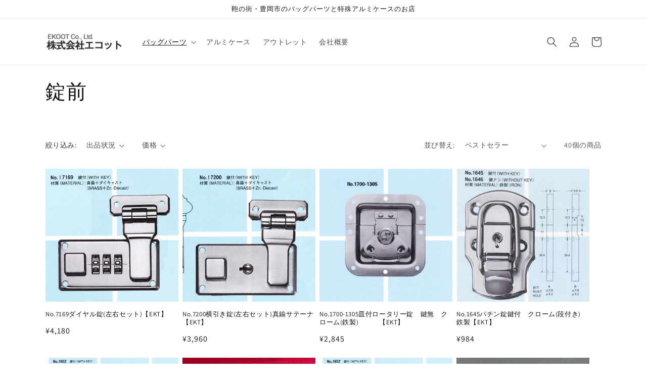

--- FILE ---
content_type: text/html; charset=utf-8
request_url: https://www.ekoot.co.jp/collections/%E9%8C%A0%E5%89%8D
body_size: 26970
content:
<!doctype html>
<html class="no-js" lang="ja">
  <head>
    <meta charset="utf-8">
    <meta http-equiv="X-UA-Compatible" content="IE=edge">
    <meta name="viewport" content="width=device-width,initial-scale=1">
    <meta name="theme-color" content="">
    <link rel="canonical" href="https://www.ekoot.co.jp/collections/%e9%8c%a0%e5%89%8d">
    <link rel="preconnect" href="https://cdn.shopify.com" crossorigin>
    <link rel="stylesheet" href="https://unpkg.com/swiper/swiper-bundle.css" />
	<link rel="stylesheet" href="https://unpkg.com/swiper/swiper-bundle.min.css" />
	<script src="https://unpkg.com/swiper/swiper-bundle.js"></script>
	<script src="https://unpkg.com/swiper/swiper-bundle.min.js"></script><link rel="preconnect" href="https://fonts.shopifycdn.com" crossorigin><title>
      joumae
 &ndash; エコット|鞄の街・豊岡のバッグパーツと特殊アルミケース</title>

    

    

<meta property="og:site_name" content="エコット|鞄の街・豊岡のバッグパーツと特殊アルミケース">
<meta property="og:url" content="https://www.ekoot.co.jp/collections/%e9%8c%a0%e5%89%8d">
<meta property="og:title" content="joumae">
<meta property="og:type" content="product.group">
<meta property="og:description" content="鞄の街・豊岡市のバッグパーツと特殊アルミケースのお店"><meta property="og:image" content="http://www.ekoot.co.jp/cdn/shop/collections/02021653_61fa3872c0858.jpg?v=1646288404">
  <meta property="og:image:secure_url" content="https://www.ekoot.co.jp/cdn/shop/collections/02021653_61fa3872c0858.jpg?v=1646288404">
  <meta property="og:image:width" content="260">
  <meta property="og:image:height" content="260"><meta name="twitter:card" content="summary_large_image">
<meta name="twitter:title" content="joumae">
<meta name="twitter:description" content="鞄の街・豊岡市のバッグパーツと特殊アルミケースのお店">


    <script src="//www.ekoot.co.jp/cdn/shop/t/1/assets/global.js?v=138967679220690932761643874960" defer="defer"></script>
    <script>window.performance && window.performance.mark && window.performance.mark('shopify.content_for_header.start');</script><meta id="shopify-digital-wallet" name="shopify-digital-wallet" content="/62586683625/digital_wallets/dialog">
<meta name="shopify-checkout-api-token" content="b81e7cb087529963e0ffb0e890f70aa2">
<link rel="alternate" type="application/atom+xml" title="Feed" href="/collections/%E9%8C%A0%E5%89%8D.atom" />
<link rel="next" href="/collections/%E9%8C%A0%E5%89%8D?page=2">
<link rel="alternate" type="application/json+oembed" href="https://www.ekoot.co.jp/collections/%e9%8c%a0%e5%89%8d.oembed">
<script async="async" src="/checkouts/internal/preloads.js?locale=ja-JP"></script>
<script id="apple-pay-shop-capabilities" type="application/json">{"shopId":62586683625,"countryCode":"JP","currencyCode":"JPY","merchantCapabilities":["supports3DS"],"merchantId":"gid:\/\/shopify\/Shop\/62586683625","merchantName":"エコット|鞄の街・豊岡のバッグパーツと特殊アルミケース","requiredBillingContactFields":["postalAddress","email","phone"],"requiredShippingContactFields":["postalAddress","email","phone"],"shippingType":"shipping","supportedNetworks":["visa","masterCard","amex","jcb","discover"],"total":{"type":"pending","label":"エコット|鞄の街・豊岡のバッグパーツと特殊アルミケース","amount":"1.00"},"shopifyPaymentsEnabled":true,"supportsSubscriptions":true}</script>
<script id="shopify-features" type="application/json">{"accessToken":"b81e7cb087529963e0ffb0e890f70aa2","betas":["rich-media-storefront-analytics"],"domain":"www.ekoot.co.jp","predictiveSearch":false,"shopId":62586683625,"locale":"ja"}</script>
<script>var Shopify = Shopify || {};
Shopify.shop = "ekootstore.myshopify.com";
Shopify.locale = "ja";
Shopify.currency = {"active":"JPY","rate":"1.0"};
Shopify.country = "JP";
Shopify.theme = {"name":"Dawn","id":130627109097,"schema_name":"Dawn","schema_version":"3.0.0","theme_store_id":887,"role":"main"};
Shopify.theme.handle = "null";
Shopify.theme.style = {"id":null,"handle":null};
Shopify.cdnHost = "www.ekoot.co.jp/cdn";
Shopify.routes = Shopify.routes || {};
Shopify.routes.root = "/";</script>
<script type="module">!function(o){(o.Shopify=o.Shopify||{}).modules=!0}(window);</script>
<script>!function(o){function n(){var o=[];function n(){o.push(Array.prototype.slice.apply(arguments))}return n.q=o,n}var t=o.Shopify=o.Shopify||{};t.loadFeatures=n(),t.autoloadFeatures=n()}(window);</script>
<script id="shop-js-analytics" type="application/json">{"pageType":"collection"}</script>
<script defer="defer" async type="module" src="//www.ekoot.co.jp/cdn/shopifycloud/shop-js/modules/v2/client.init-shop-cart-sync_0MstufBG.ja.esm.js"></script>
<script defer="defer" async type="module" src="//www.ekoot.co.jp/cdn/shopifycloud/shop-js/modules/v2/chunk.common_jll-23Z1.esm.js"></script>
<script defer="defer" async type="module" src="//www.ekoot.co.jp/cdn/shopifycloud/shop-js/modules/v2/chunk.modal_HXih6-AF.esm.js"></script>
<script type="module">
  await import("//www.ekoot.co.jp/cdn/shopifycloud/shop-js/modules/v2/client.init-shop-cart-sync_0MstufBG.ja.esm.js");
await import("//www.ekoot.co.jp/cdn/shopifycloud/shop-js/modules/v2/chunk.common_jll-23Z1.esm.js");
await import("//www.ekoot.co.jp/cdn/shopifycloud/shop-js/modules/v2/chunk.modal_HXih6-AF.esm.js");

  window.Shopify.SignInWithShop?.initShopCartSync?.({"fedCMEnabled":true,"windoidEnabled":true});

</script>
<script>(function() {
  var isLoaded = false;
  function asyncLoad() {
    if (isLoaded) return;
    isLoaded = true;
    var urls = ["https:\/\/cdn.shopify.com\/s\/files\/1\/0625\/8668\/3625\/t\/1\/assets\/globo.formbuilder.init.js?v=1646122017\u0026shop=ekootstore.myshopify.com"];
    for (var i = 0; i < urls.length; i++) {
      var s = document.createElement('script');
      s.type = 'text/javascript';
      s.async = true;
      s.src = urls[i];
      var x = document.getElementsByTagName('script')[0];
      x.parentNode.insertBefore(s, x);
    }
  };
  if(window.attachEvent) {
    window.attachEvent('onload', asyncLoad);
  } else {
    window.addEventListener('load', asyncLoad, false);
  }
})();</script>
<script id="__st">var __st={"a":62586683625,"offset":32400,"reqid":"08641298-1b48-47af-8cda-1b9d841ce10c-1769039460","pageurl":"www.ekoot.co.jp\/collections\/%E9%8C%A0%E5%89%8D","u":"d339cb333a84","p":"collection","rtyp":"collection","rid":400489316585};</script>
<script>window.ShopifyPaypalV4VisibilityTracking = true;</script>
<script id="captcha-bootstrap">!function(){'use strict';const t='contact',e='account',n='new_comment',o=[[t,t],['blogs',n],['comments',n],[t,'customer']],c=[[e,'customer_login'],[e,'guest_login'],[e,'recover_customer_password'],[e,'create_customer']],r=t=>t.map((([t,e])=>`form[action*='/${t}']:not([data-nocaptcha='true']) input[name='form_type'][value='${e}']`)).join(','),a=t=>()=>t?[...document.querySelectorAll(t)].map((t=>t.form)):[];function s(){const t=[...o],e=r(t);return a(e)}const i='password',u='form_key',d=['recaptcha-v3-token','g-recaptcha-response','h-captcha-response',i],f=()=>{try{return window.sessionStorage}catch{return}},m='__shopify_v',_=t=>t.elements[u];function p(t,e,n=!1){try{const o=window.sessionStorage,c=JSON.parse(o.getItem(e)),{data:r}=function(t){const{data:e,action:n}=t;return t[m]||n?{data:e,action:n}:{data:t,action:n}}(c);for(const[e,n]of Object.entries(r))t.elements[e]&&(t.elements[e].value=n);n&&o.removeItem(e)}catch(o){console.error('form repopulation failed',{error:o})}}const l='form_type',E='cptcha';function T(t){t.dataset[E]=!0}const w=window,h=w.document,L='Shopify',v='ce_forms',y='captcha';let A=!1;((t,e)=>{const n=(g='f06e6c50-85a8-45c8-87d0-21a2b65856fe',I='https://cdn.shopify.com/shopifycloud/storefront-forms-hcaptcha/ce_storefront_forms_captcha_hcaptcha.v1.5.2.iife.js',D={infoText:'hCaptchaによる保護',privacyText:'プライバシー',termsText:'利用規約'},(t,e,n)=>{const o=w[L][v],c=o.bindForm;if(c)return c(t,g,e,D).then(n);var r;o.q.push([[t,g,e,D],n]),r=I,A||(h.body.append(Object.assign(h.createElement('script'),{id:'captcha-provider',async:!0,src:r})),A=!0)});var g,I,D;w[L]=w[L]||{},w[L][v]=w[L][v]||{},w[L][v].q=[],w[L][y]=w[L][y]||{},w[L][y].protect=function(t,e){n(t,void 0,e),T(t)},Object.freeze(w[L][y]),function(t,e,n,w,h,L){const[v,y,A,g]=function(t,e,n){const i=e?o:[],u=t?c:[],d=[...i,...u],f=r(d),m=r(i),_=r(d.filter((([t,e])=>n.includes(e))));return[a(f),a(m),a(_),s()]}(w,h,L),I=t=>{const e=t.target;return e instanceof HTMLFormElement?e:e&&e.form},D=t=>v().includes(t);t.addEventListener('submit',(t=>{const e=I(t);if(!e)return;const n=D(e)&&!e.dataset.hcaptchaBound&&!e.dataset.recaptchaBound,o=_(e),c=g().includes(e)&&(!o||!o.value);(n||c)&&t.preventDefault(),c&&!n&&(function(t){try{if(!f())return;!function(t){const e=f();if(!e)return;const n=_(t);if(!n)return;const o=n.value;o&&e.removeItem(o)}(t);const e=Array.from(Array(32),(()=>Math.random().toString(36)[2])).join('');!function(t,e){_(t)||t.append(Object.assign(document.createElement('input'),{type:'hidden',name:u})),t.elements[u].value=e}(t,e),function(t,e){const n=f();if(!n)return;const o=[...t.querySelectorAll(`input[type='${i}']`)].map((({name:t})=>t)),c=[...d,...o],r={};for(const[a,s]of new FormData(t).entries())c.includes(a)||(r[a]=s);n.setItem(e,JSON.stringify({[m]:1,action:t.action,data:r}))}(t,e)}catch(e){console.error('failed to persist form',e)}}(e),e.submit())}));const S=(t,e)=>{t&&!t.dataset[E]&&(n(t,e.some((e=>e===t))),T(t))};for(const o of['focusin','change'])t.addEventListener(o,(t=>{const e=I(t);D(e)&&S(e,y())}));const B=e.get('form_key'),M=e.get(l),P=B&&M;t.addEventListener('DOMContentLoaded',(()=>{const t=y();if(P)for(const e of t)e.elements[l].value===M&&p(e,B);[...new Set([...A(),...v().filter((t=>'true'===t.dataset.shopifyCaptcha))])].forEach((e=>S(e,t)))}))}(h,new URLSearchParams(w.location.search),n,t,e,['guest_login'])})(!0,!0)}();</script>
<script integrity="sha256-4kQ18oKyAcykRKYeNunJcIwy7WH5gtpwJnB7kiuLZ1E=" data-source-attribution="shopify.loadfeatures" defer="defer" src="//www.ekoot.co.jp/cdn/shopifycloud/storefront/assets/storefront/load_feature-a0a9edcb.js" crossorigin="anonymous"></script>
<script data-source-attribution="shopify.dynamic_checkout.dynamic.init">var Shopify=Shopify||{};Shopify.PaymentButton=Shopify.PaymentButton||{isStorefrontPortableWallets:!0,init:function(){window.Shopify.PaymentButton.init=function(){};var t=document.createElement("script");t.src="https://www.ekoot.co.jp/cdn/shopifycloud/portable-wallets/latest/portable-wallets.ja.js",t.type="module",document.head.appendChild(t)}};
</script>
<script data-source-attribution="shopify.dynamic_checkout.buyer_consent">
  function portableWalletsHideBuyerConsent(e){var t=document.getElementById("shopify-buyer-consent"),n=document.getElementById("shopify-subscription-policy-button");t&&n&&(t.classList.add("hidden"),t.setAttribute("aria-hidden","true"),n.removeEventListener("click",e))}function portableWalletsShowBuyerConsent(e){var t=document.getElementById("shopify-buyer-consent"),n=document.getElementById("shopify-subscription-policy-button");t&&n&&(t.classList.remove("hidden"),t.removeAttribute("aria-hidden"),n.addEventListener("click",e))}window.Shopify?.PaymentButton&&(window.Shopify.PaymentButton.hideBuyerConsent=portableWalletsHideBuyerConsent,window.Shopify.PaymentButton.showBuyerConsent=portableWalletsShowBuyerConsent);
</script>
<script data-source-attribution="shopify.dynamic_checkout.cart.bootstrap">document.addEventListener("DOMContentLoaded",(function(){function t(){return document.querySelector("shopify-accelerated-checkout-cart, shopify-accelerated-checkout")}if(t())Shopify.PaymentButton.init();else{new MutationObserver((function(e,n){t()&&(Shopify.PaymentButton.init(),n.disconnect())})).observe(document.body,{childList:!0,subtree:!0})}}));
</script>
<link id="shopify-accelerated-checkout-styles" rel="stylesheet" media="screen" href="https://www.ekoot.co.jp/cdn/shopifycloud/portable-wallets/latest/accelerated-checkout-backwards-compat.css" crossorigin="anonymous">
<style id="shopify-accelerated-checkout-cart">
        #shopify-buyer-consent {
  margin-top: 1em;
  display: inline-block;
  width: 100%;
}

#shopify-buyer-consent.hidden {
  display: none;
}

#shopify-subscription-policy-button {
  background: none;
  border: none;
  padding: 0;
  text-decoration: underline;
  font-size: inherit;
  cursor: pointer;
}

#shopify-subscription-policy-button::before {
  box-shadow: none;
}

      </style>
<script id="sections-script" data-sections="header,footer" defer="defer" src="//www.ekoot.co.jp/cdn/shop/t/1/compiled_assets/scripts.js?v=109"></script>
<script>window.performance && window.performance.mark && window.performance.mark('shopify.content_for_header.end');</script>


    <style data-shopify>
      @font-face {
  font-family: Assistant;
  font-weight: 400;
  font-style: normal;
  font-display: swap;
  src: url("//www.ekoot.co.jp/cdn/fonts/assistant/assistant_n4.9120912a469cad1cc292572851508ca49d12e768.woff2") format("woff2"),
       url("//www.ekoot.co.jp/cdn/fonts/assistant/assistant_n4.6e9875ce64e0fefcd3f4446b7ec9036b3ddd2985.woff") format("woff");
}

      @font-face {
  font-family: Assistant;
  font-weight: 700;
  font-style: normal;
  font-display: swap;
  src: url("//www.ekoot.co.jp/cdn/fonts/assistant/assistant_n7.bf44452348ec8b8efa3aa3068825305886b1c83c.woff2") format("woff2"),
       url("//www.ekoot.co.jp/cdn/fonts/assistant/assistant_n7.0c887fee83f6b3bda822f1150b912c72da0f7b64.woff") format("woff");
}

      
      
      @font-face {
  font-family: Assistant;
  font-weight: 400;
  font-style: normal;
  font-display: swap;
  src: url("//www.ekoot.co.jp/cdn/fonts/assistant/assistant_n4.9120912a469cad1cc292572851508ca49d12e768.woff2") format("woff2"),
       url("//www.ekoot.co.jp/cdn/fonts/assistant/assistant_n4.6e9875ce64e0fefcd3f4446b7ec9036b3ddd2985.woff") format("woff");
}


      :root {
        --font-body-family: Assistant, sans-serif;
        --font-body-style: normal;
        --font-body-weight: 400;

        --font-heading-family: Assistant, sans-serif;
        --font-heading-style: normal;
        --font-heading-weight: 400;

        --font-body-scale: 1.0;
        --font-heading-scale: 1.0;

        --color-base-text: 18, 18, 18;
        --color-shadow: 18, 18, 18;
        --color-base-background-1: 255, 255, 255;
        --color-base-background-2: 243, 243, 243;
        --color-base-solid-button-labels: 255, 255, 255;
        --color-base-outline-button-labels: 18, 18, 18;
        --color-base-accent-1: 18, 18, 18;
        --color-base-accent-2: 51, 79, 180;
        --payment-terms-background-color: #FFFFFF;

        --gradient-base-background-1: #FFFFFF;
        --gradient-base-background-2: #F3F3F3;
        --gradient-base-accent-1: #121212;
        --gradient-base-accent-2: #334FB4;

        --media-padding: px;
        --media-border-opacity: 0.05;
        --media-border-width: 1px;
        --media-radius: 0px;
        --media-shadow-opacity: 0.0;
        --media-shadow-horizontal-offset: 0px;
        --media-shadow-vertical-offset: 0px;
        --media-shadow-blur-radius: 0px;

        --page-width: 120rem;
        --page-width-margin: 0rem;

        --card-image-padding: 0.0rem;
        --card-corner-radius: 0.0rem;
        --card-text-alignment: left;
        --card-border-width: 0.0rem;
        --card-border-opacity: 0.0;
        --card-shadow-opacity: 0.1;
        --card-shadow-horizontal-offset: 0.0rem;
        --card-shadow-vertical-offset: 0.0rem;
        --card-shadow-blur-radius: 0.0rem;

        --badge-corner-radius: 4.0rem;

        --popup-border-width: 1px;
        --popup-border-opacity: 0.1;
        --popup-corner-radius: 0px;
        --popup-shadow-opacity: 0.0;
        --popup-shadow-horizontal-offset: 0px;
        --popup-shadow-vertical-offset: 0px;
        --popup-shadow-blur-radius: 0px;

        --drawer-border-width: 1px;
        --drawer-border-opacity: 0.1;
        --drawer-shadow-opacity: 0.0;
        --drawer-shadow-horizontal-offset: 0px;
        --drawer-shadow-vertical-offset: 0px;
        --drawer-shadow-blur-radius: 0px;

        --spacing-sections-desktop: 0px;
        --spacing-sections-mobile: 0px;

        --grid-desktop-vertical-spacing: 8px;
        --grid-desktop-horizontal-spacing: 8px;
        --grid-mobile-vertical-spacing: 4px;
        --grid-mobile-horizontal-spacing: 4px;

        --text-boxes-border-opacity: 0.0;
        --text-boxes-border-width: 0px;
        --text-boxes-radius: 0px;
        --text-boxes-shadow-opacity: 0.0;
        --text-boxes-shadow-horizontal-offset: 0px;
        --text-boxes-shadow-vertical-offset: 0px;
        --text-boxes-shadow-blur-radius: 0px;

        --buttons-radius: 0px;
        --buttons-radius-outset: 0px;
        --buttons-border-width: 1px;
        --buttons-border-opacity: 1.0;
        --buttons-shadow-opacity: 0.0;
        --buttons-shadow-horizontal-offset: 0px;
        --buttons-shadow-vertical-offset: 0px;
        --buttons-shadow-blur-radius: 0px;
        --buttons-border-offset: 0px;

        --inputs-radius: 0px;
        --inputs-border-width: 1px;
        --inputs-border-opacity: 0.55;
        --inputs-shadow-opacity: 0.0;
        --inputs-shadow-horizontal-offset: 0px;
        --inputs-margin-offset: 0px;
        --inputs-shadow-vertical-offset: 0px;
        --inputs-shadow-blur-radius: 0px;
        --inputs-radius-outset: 0px;

        --variant-pills-radius: 40px;
        --variant-pills-border-width: 1px;
        --variant-pills-border-opacity: 0.55;
        --variant-pills-shadow-opacity: 0.0;
        --variant-pills-shadow-horizontal-offset: 0px;
        --variant-pills-shadow-vertical-offset: 0px;
        --variant-pills-shadow-blur-radius: 0px;
      }

      *,
      *::before,
      *::after {
        box-sizing: inherit;
      }

      html {
        box-sizing: border-box;
        font-size: calc(var(--font-body-scale) * 62.5%);
        height: 100%;
      }

      body {
        display: grid;
        grid-template-rows: auto auto 1fr auto;
        grid-template-columns: 100%;
        min-height: 100%;
        margin: 0;
        font-size: 1.5rem;
        letter-spacing: 0.06rem;
        line-height: calc(1 + 0.8 / var(--font-body-scale));
        font-family: var(--font-body-family);
        font-style: var(--font-body-style);
        font-weight: var(--font-body-weight);
      }

      @media screen and (min-width: 750px) {
        body {
          font-size: 1.6rem;
        }
      }
    </style>

    <link href="//www.ekoot.co.jp/cdn/shop/t/1/assets/base.css?v=71224312954324098241650249941" rel="stylesheet" type="text/css" media="all" />
<link rel="preload" as="font" href="//www.ekoot.co.jp/cdn/fonts/assistant/assistant_n4.9120912a469cad1cc292572851508ca49d12e768.woff2" type="font/woff2" crossorigin><link rel="preload" as="font" href="//www.ekoot.co.jp/cdn/fonts/assistant/assistant_n4.9120912a469cad1cc292572851508ca49d12e768.woff2" type="font/woff2" crossorigin><link rel="stylesheet" href="//www.ekoot.co.jp/cdn/shop/t/1/assets/component-predictive-search.css?v=165644661289088488651643874957" media="print" onload="this.media='all'"><script>document.documentElement.className = document.documentElement.className.replace('no-js', 'js');
    if (Shopify.designMode) {
      document.documentElement.classList.add('shopify-design-mode');
    }
    </script>
  
<script>
	var Globo = Globo || {};
    var globoFormbuilderRecaptchaInit = function(){};
    Globo.FormBuilder = Globo.FormBuilder || {};
    Globo.FormBuilder.url = "https://form.globosoftware.net";
    Globo.FormBuilder.shop = {
        settings : {
            reCaptcha : {
                siteKey : ''
            },
            hideWaterMark : false,
            encryptionFormId : true,
            copyright: `Powered by Globo <a href="https://apps.shopify.com/form-builder-contact-form" target="_blank">Form</a>`,
            scrollTop: true
        },
        pricing:{
            features:{
                fileUpload : 2,
                removeCopyright : false,
                bulkOrderForm: false,
                cartForm: false,
            }
        },
        configuration: {
            money_format:  "¥{{amount_no_decimals}}"
        },
        encryption_form_id : true
    };
    Globo.FormBuilder.forms = [];

    
    Globo.FormBuilder.page = {
        title : document.title,
        href : window.location.href,
        type: "collection"
    };
    Globo.FormBuilder.assetFormUrls = [];
            Globo.FormBuilder.assetFormUrls[72919] = "//www.ekoot.co.jp/cdn/shop/t/1/assets/globo.formbuilder.data.72919.js?v=178561234167952701671648772525";
            
</script>

<link rel="preload" href="//www.ekoot.co.jp/cdn/shop/t/1/assets/globo.formbuilder.css?v=163444510838697616571648691847" as="style" onload="this.onload=null;this.rel='stylesheet'">
<noscript><link rel="stylesheet" href="//www.ekoot.co.jp/cdn/shop/t/1/assets/globo.formbuilder.css?v=163444510838697616571648691847"></noscript>
<link rel="stylesheet" href="//www.ekoot.co.jp/cdn/shop/t/1/assets/globo.formbuilder.css?v=163444510838697616571648691847">


<script>
    Globo.FormBuilder.__webpack_public_path__ = "//www.ekoot.co.jp/cdn/shop/t/1/assets/"
</script>
<script src="//www.ekoot.co.jp/cdn/shop/t/1/assets/globo.formbuilder.index.js?v=147187805655498436931646122012" defer></script>

<!-- Global site tag (gtag.js) - Google Analytics -->
<script async src="https://www.googletagmanager.com/gtag/js?id=G-HQM7N4BZ10"></script>
<script>
  window.dataLayer = window.dataLayer || [];
  function gtag(){dataLayer.push(arguments);}
  gtag('js', new Date());

  gtag('config', 'G-HQM7N4BZ10');
</script>
<link href="https://monorail-edge.shopifysvc.com" rel="dns-prefetch">
<script>(function(){if ("sendBeacon" in navigator && "performance" in window) {try {var session_token_from_headers = performance.getEntriesByType('navigation')[0].serverTiming.find(x => x.name == '_s').description;} catch {var session_token_from_headers = undefined;}var session_cookie_matches = document.cookie.match(/_shopify_s=([^;]*)/);var session_token_from_cookie = session_cookie_matches && session_cookie_matches.length === 2 ? session_cookie_matches[1] : "";var session_token = session_token_from_headers || session_token_from_cookie || "";function handle_abandonment_event(e) {var entries = performance.getEntries().filter(function(entry) {return /monorail-edge.shopifysvc.com/.test(entry.name);});if (!window.abandonment_tracked && entries.length === 0) {window.abandonment_tracked = true;var currentMs = Date.now();var navigation_start = performance.timing.navigationStart;var payload = {shop_id: 62586683625,url: window.location.href,navigation_start,duration: currentMs - navigation_start,session_token,page_type: "collection"};window.navigator.sendBeacon("https://monorail-edge.shopifysvc.com/v1/produce", JSON.stringify({schema_id: "online_store_buyer_site_abandonment/1.1",payload: payload,metadata: {event_created_at_ms: currentMs,event_sent_at_ms: currentMs}}));}}window.addEventListener('pagehide', handle_abandonment_event);}}());</script>
<script id="web-pixels-manager-setup">(function e(e,d,r,n,o){if(void 0===o&&(o={}),!Boolean(null===(a=null===(i=window.Shopify)||void 0===i?void 0:i.analytics)||void 0===a?void 0:a.replayQueue)){var i,a;window.Shopify=window.Shopify||{};var t=window.Shopify;t.analytics=t.analytics||{};var s=t.analytics;s.replayQueue=[],s.publish=function(e,d,r){return s.replayQueue.push([e,d,r]),!0};try{self.performance.mark("wpm:start")}catch(e){}var l=function(){var e={modern:/Edge?\/(1{2}[4-9]|1[2-9]\d|[2-9]\d{2}|\d{4,})\.\d+(\.\d+|)|Firefox\/(1{2}[4-9]|1[2-9]\d|[2-9]\d{2}|\d{4,})\.\d+(\.\d+|)|Chrom(ium|e)\/(9{2}|\d{3,})\.\d+(\.\d+|)|(Maci|X1{2}).+ Version\/(15\.\d+|(1[6-9]|[2-9]\d|\d{3,})\.\d+)([,.]\d+|)( \(\w+\)|)( Mobile\/\w+|) Safari\/|Chrome.+OPR\/(9{2}|\d{3,})\.\d+\.\d+|(CPU[ +]OS|iPhone[ +]OS|CPU[ +]iPhone|CPU IPhone OS|CPU iPad OS)[ +]+(15[._]\d+|(1[6-9]|[2-9]\d|\d{3,})[._]\d+)([._]\d+|)|Android:?[ /-](13[3-9]|1[4-9]\d|[2-9]\d{2}|\d{4,})(\.\d+|)(\.\d+|)|Android.+Firefox\/(13[5-9]|1[4-9]\d|[2-9]\d{2}|\d{4,})\.\d+(\.\d+|)|Android.+Chrom(ium|e)\/(13[3-9]|1[4-9]\d|[2-9]\d{2}|\d{4,})\.\d+(\.\d+|)|SamsungBrowser\/([2-9]\d|\d{3,})\.\d+/,legacy:/Edge?\/(1[6-9]|[2-9]\d|\d{3,})\.\d+(\.\d+|)|Firefox\/(5[4-9]|[6-9]\d|\d{3,})\.\d+(\.\d+|)|Chrom(ium|e)\/(5[1-9]|[6-9]\d|\d{3,})\.\d+(\.\d+|)([\d.]+$|.*Safari\/(?![\d.]+ Edge\/[\d.]+$))|(Maci|X1{2}).+ Version\/(10\.\d+|(1[1-9]|[2-9]\d|\d{3,})\.\d+)([,.]\d+|)( \(\w+\)|)( Mobile\/\w+|) Safari\/|Chrome.+OPR\/(3[89]|[4-9]\d|\d{3,})\.\d+\.\d+|(CPU[ +]OS|iPhone[ +]OS|CPU[ +]iPhone|CPU IPhone OS|CPU iPad OS)[ +]+(10[._]\d+|(1[1-9]|[2-9]\d|\d{3,})[._]\d+)([._]\d+|)|Android:?[ /-](13[3-9]|1[4-9]\d|[2-9]\d{2}|\d{4,})(\.\d+|)(\.\d+|)|Mobile Safari.+OPR\/([89]\d|\d{3,})\.\d+\.\d+|Android.+Firefox\/(13[5-9]|1[4-9]\d|[2-9]\d{2}|\d{4,})\.\d+(\.\d+|)|Android.+Chrom(ium|e)\/(13[3-9]|1[4-9]\d|[2-9]\d{2}|\d{4,})\.\d+(\.\d+|)|Android.+(UC? ?Browser|UCWEB|U3)[ /]?(15\.([5-9]|\d{2,})|(1[6-9]|[2-9]\d|\d{3,})\.\d+)\.\d+|SamsungBrowser\/(5\.\d+|([6-9]|\d{2,})\.\d+)|Android.+MQ{2}Browser\/(14(\.(9|\d{2,})|)|(1[5-9]|[2-9]\d|\d{3,})(\.\d+|))(\.\d+|)|K[Aa][Ii]OS\/(3\.\d+|([4-9]|\d{2,})\.\d+)(\.\d+|)/},d=e.modern,r=e.legacy,n=navigator.userAgent;return n.match(d)?"modern":n.match(r)?"legacy":"unknown"}(),u="modern"===l?"modern":"legacy",c=(null!=n?n:{modern:"",legacy:""})[u],f=function(e){return[e.baseUrl,"/wpm","/b",e.hashVersion,"modern"===e.buildTarget?"m":"l",".js"].join("")}({baseUrl:d,hashVersion:r,buildTarget:u}),m=function(e){var d=e.version,r=e.bundleTarget,n=e.surface,o=e.pageUrl,i=e.monorailEndpoint;return{emit:function(e){var a=e.status,t=e.errorMsg,s=(new Date).getTime(),l=JSON.stringify({metadata:{event_sent_at_ms:s},events:[{schema_id:"web_pixels_manager_load/3.1",payload:{version:d,bundle_target:r,page_url:o,status:a,surface:n,error_msg:t},metadata:{event_created_at_ms:s}}]});if(!i)return console&&console.warn&&console.warn("[Web Pixels Manager] No Monorail endpoint provided, skipping logging."),!1;try{return self.navigator.sendBeacon.bind(self.navigator)(i,l)}catch(e){}var u=new XMLHttpRequest;try{return u.open("POST",i,!0),u.setRequestHeader("Content-Type","text/plain"),u.send(l),!0}catch(e){return console&&console.warn&&console.warn("[Web Pixels Manager] Got an unhandled error while logging to Monorail."),!1}}}}({version:r,bundleTarget:l,surface:e.surface,pageUrl:self.location.href,monorailEndpoint:e.monorailEndpoint});try{o.browserTarget=l,function(e){var d=e.src,r=e.async,n=void 0===r||r,o=e.onload,i=e.onerror,a=e.sri,t=e.scriptDataAttributes,s=void 0===t?{}:t,l=document.createElement("script"),u=document.querySelector("head"),c=document.querySelector("body");if(l.async=n,l.src=d,a&&(l.integrity=a,l.crossOrigin="anonymous"),s)for(var f in s)if(Object.prototype.hasOwnProperty.call(s,f))try{l.dataset[f]=s[f]}catch(e){}if(o&&l.addEventListener("load",o),i&&l.addEventListener("error",i),u)u.appendChild(l);else{if(!c)throw new Error("Did not find a head or body element to append the script");c.appendChild(l)}}({src:f,async:!0,onload:function(){if(!function(){var e,d;return Boolean(null===(d=null===(e=window.Shopify)||void 0===e?void 0:e.analytics)||void 0===d?void 0:d.initialized)}()){var d=window.webPixelsManager.init(e)||void 0;if(d){var r=window.Shopify.analytics;r.replayQueue.forEach((function(e){var r=e[0],n=e[1],o=e[2];d.publishCustomEvent(r,n,o)})),r.replayQueue=[],r.publish=d.publishCustomEvent,r.visitor=d.visitor,r.initialized=!0}}},onerror:function(){return m.emit({status:"failed",errorMsg:"".concat(f," has failed to load")})},sri:function(e){var d=/^sha384-[A-Za-z0-9+/=]+$/;return"string"==typeof e&&d.test(e)}(c)?c:"",scriptDataAttributes:o}),m.emit({status:"loading"})}catch(e){m.emit({status:"failed",errorMsg:(null==e?void 0:e.message)||"Unknown error"})}}})({shopId: 62586683625,storefrontBaseUrl: "https://www.ekoot.co.jp",extensionsBaseUrl: "https://extensions.shopifycdn.com/cdn/shopifycloud/web-pixels-manager",monorailEndpoint: "https://monorail-edge.shopifysvc.com/unstable/produce_batch",surface: "storefront-renderer",enabledBetaFlags: ["2dca8a86"],webPixelsConfigList: [{"id":"467468521","configuration":"{\"config\":\"{\\\"pixel_id\\\":\\\"G-KRTJH9CQBC\\\",\\\"gtag_events\\\":[{\\\"type\\\":\\\"purchase\\\",\\\"action_label\\\":\\\"G-KRTJH9CQBC\\\"},{\\\"type\\\":\\\"page_view\\\",\\\"action_label\\\":\\\"G-KRTJH9CQBC\\\"},{\\\"type\\\":\\\"view_item\\\",\\\"action_label\\\":\\\"G-KRTJH9CQBC\\\"},{\\\"type\\\":\\\"search\\\",\\\"action_label\\\":\\\"G-KRTJH9CQBC\\\"},{\\\"type\\\":\\\"add_to_cart\\\",\\\"action_label\\\":\\\"G-KRTJH9CQBC\\\"},{\\\"type\\\":\\\"begin_checkout\\\",\\\"action_label\\\":\\\"G-KRTJH9CQBC\\\"},{\\\"type\\\":\\\"add_payment_info\\\",\\\"action_label\\\":\\\"G-KRTJH9CQBC\\\"}],\\\"enable_monitoring_mode\\\":false}\"}","eventPayloadVersion":"v1","runtimeContext":"OPEN","scriptVersion":"b2a88bafab3e21179ed38636efcd8a93","type":"APP","apiClientId":1780363,"privacyPurposes":[],"dataSharingAdjustments":{"protectedCustomerApprovalScopes":["read_customer_address","read_customer_email","read_customer_name","read_customer_personal_data","read_customer_phone"]}},{"id":"shopify-app-pixel","configuration":"{}","eventPayloadVersion":"v1","runtimeContext":"STRICT","scriptVersion":"0450","apiClientId":"shopify-pixel","type":"APP","privacyPurposes":["ANALYTICS","MARKETING"]},{"id":"shopify-custom-pixel","eventPayloadVersion":"v1","runtimeContext":"LAX","scriptVersion":"0450","apiClientId":"shopify-pixel","type":"CUSTOM","privacyPurposes":["ANALYTICS","MARKETING"]}],isMerchantRequest: false,initData: {"shop":{"name":"エコット|鞄の街・豊岡のバッグパーツと特殊アルミケース","paymentSettings":{"currencyCode":"JPY"},"myshopifyDomain":"ekootstore.myshopify.com","countryCode":"JP","storefrontUrl":"https:\/\/www.ekoot.co.jp"},"customer":null,"cart":null,"checkout":null,"productVariants":[],"purchasingCompany":null},},"https://www.ekoot.co.jp/cdn","fcfee988w5aeb613cpc8e4bc33m6693e112",{"modern":"","legacy":""},{"shopId":"62586683625","storefrontBaseUrl":"https:\/\/www.ekoot.co.jp","extensionBaseUrl":"https:\/\/extensions.shopifycdn.com\/cdn\/shopifycloud\/web-pixels-manager","surface":"storefront-renderer","enabledBetaFlags":"[\"2dca8a86\"]","isMerchantRequest":"false","hashVersion":"fcfee988w5aeb613cpc8e4bc33m6693e112","publish":"custom","events":"[[\"page_viewed\",{}],[\"collection_viewed\",{\"collection\":{\"id\":\"400489316585\",\"title\":\"錠前\",\"productVariants\":[{\"price\":{\"amount\":4180.0,\"currencyCode\":\"JPY\"},\"product\":{\"title\":\"No.7169ダイヤル錠(左右セット)【EKT】\",\"vendor\":\"エコット|鞄の街・豊岡市のバックパーツと特殊アルミケースの専門店\",\"id\":\"7578965410025\",\"untranslatedTitle\":\"No.7169ダイヤル錠(左右セット)【EKT】\",\"url\":\"\/products\/65\",\"type\":\"\"},\"id\":\"42568037531881\",\"image\":{\"src\":\"\/\/www.ekoot.co.jp\/cdn\/shop\/products\/7169_50x50_61899034-5833-4d3b-8de4-26c99258af43.jpg?v=1670474786\"},\"sku\":\"7169-b\",\"title\":\"真鍮メッキ\",\"untranslatedTitle\":\"真鍮メッキ\"},{\"price\":{\"amount\":3960.0,\"currencyCode\":\"JPY\"},\"product\":{\"title\":\"No.7200横引き錠(左右セット)真鍮サテーナ【EKT】\",\"vendor\":\"エコット|鞄の街・豊岡市のバックパーツと特殊アルミケースの専門店\",\"id\":\"7573746811113\",\"untranslatedTitle\":\"No.7200横引き錠(左右セット)真鍮サテーナ【EKT】\",\"url\":\"\/products\/no-7200%E6%A8%AA%E5%BC%95%E3%81%8D%E9%8C%A0%E5%B7%A6%E5%8F%B3%E3%82%BB%E3%83%83%E3%83%88%E7%9C%9F%E9%8D%AE%E3%82%B5%E3%83%86%E3%83%BC%E3%83%8A\",\"type\":\"\"},\"id\":\"42549557592297\",\"image\":{\"src\":\"\/\/www.ekoot.co.jp\/cdn\/shop\/products\/02091419_589bfbe67e2ce_eba2dda2-8706-47bc-9757-1af81a0f4cdc.jpg?v=1646817413\"},\"sku\":\"\",\"title\":\"Default Title\",\"untranslatedTitle\":\"Default Title\"},{\"price\":{\"amount\":2845.0,\"currencyCode\":\"JPY\"},\"product\":{\"title\":\"No.1700-1305皿付ロータリー錠　鍵無　クローム(鉄製)　　　【EKT】\",\"vendor\":\"エコット|鞄の街・豊岡のバッグパーツと特殊アルミケース\",\"id\":\"7578956693737\",\"untranslatedTitle\":\"No.1700-1305皿付ロータリー錠　鍵無　クローム(鉄製)　　　【EKT】\",\"url\":\"\/products\/89\",\"type\":\"\"},\"id\":\"42568005779689\",\"image\":{\"src\":\"\/\/www.ekoot.co.jp\/cdn\/shop\/products\/02191554_58a941318c481.jpg?v=1645515661\"},\"sku\":\"\",\"title\":\"Default Title\",\"untranslatedTitle\":\"Default Title\"},{\"price\":{\"amount\":984.0,\"currencyCode\":\"JPY\"},\"product\":{\"title\":\"No.1645パチン錠鍵付　クローム(段付き)　鉄製【EKT】\",\"vendor\":\"エコット|鞄の街・豊岡のバッグパーツと特殊アルミケース\",\"id\":\"7578956366057\",\"untranslatedTitle\":\"No.1645パチン錠鍵付　クローム(段付き)　鉄製【EKT】\",\"url\":\"\/products\/84\",\"type\":\"\"},\"id\":\"42568005157097\",\"image\":{\"src\":\"\/\/www.ekoot.co.jp\/cdn\/shop\/products\/02191525_58a93a6d7537f.jpg?v=1645515615\"},\"sku\":\"\",\"title\":\"Default Title\",\"untranslatedTitle\":\"Default Title\"},{\"price\":{\"amount\":1125.0,\"currencyCode\":\"JPY\"},\"product\":{\"title\":\"No.1652パチン錠鍵付　クローム(段付き)　鉄製【EKT】\",\"vendor\":\"エコット|鞄の街・豊岡のバッグパーツと特殊アルミケース\",\"id\":\"7578956038377\",\"untranslatedTitle\":\"No.1652パチン錠鍵付　クローム(段付き)　鉄製【EKT】\",\"url\":\"\/products\/82\",\"type\":\"\"},\"id\":\"42568004665577\",\"image\":{\"src\":\"\/\/www.ekoot.co.jp\/cdn\/shop\/products\/02191513_58a93781aeb97.jpg?v=1645515560\"},\"sku\":\"\",\"title\":\"Default Title\",\"untranslatedTitle\":\"Default Title\"},{\"price\":{\"amount\":1012.0,\"currencyCode\":\"JPY\"},\"product\":{\"title\":\"No.928（1614）パチン錠　鍵付(2個セット)真鍮メッキ(鉄製)【EKT】\",\"vendor\":\"エコット|鞄の街・豊岡のバッグパーツと特殊アルミケース\",\"id\":\"7578956595433\",\"untranslatedTitle\":\"No.928（1614）パチン錠　鍵付(2個セット)真鍮メッキ(鉄製)【EKT】\",\"url\":\"\/products\/67\",\"type\":\"\"},\"id\":\"42568005681385\",\"image\":{\"src\":\"\/\/www.ekoot.co.jp\/cdn\/shop\/products\/928_BP700x700.jpg?v=1648428840\"},\"sku\":\"\",\"title\":\"Default Title\",\"untranslatedTitle\":\"Default Title\"},{\"price\":{\"amount\":1125.0,\"currencyCode\":\"JPY\"},\"product\":{\"title\":\"No.1652平　パチン錠鍵付　クローム(鉄製)【EKT】\",\"vendor\":\"エコット|鞄の街・豊岡のバッグパーツと特殊アルミケース\",\"id\":\"7578956202217\",\"untranslatedTitle\":\"No.1652平　パチン錠鍵付　クローム(鉄製)【EKT】\",\"url\":\"\/products\/81\",\"type\":\"\"},\"id\":\"42568004829417\",\"image\":{\"src\":\"\/\/www.ekoot.co.jp\/cdn\/shop\/products\/02191509_58a936986cc94.jpg?v=1645515586\"},\"sku\":\"\",\"title\":\"Default Title\",\"untranslatedTitle\":\"Default Title\"},{\"price\":{\"amount\":630.0,\"currencyCode\":\"JPY\"},\"product\":{\"title\":\"No.928（旧1621）パチン錠　鍵無　上真鍮メッキ　　鉄製【EKT】　\",\"vendor\":\"エコット|鞄の街・豊岡のバッグパーツと特殊アルミケース\",\"id\":\"7578957086953\",\"untranslatedTitle\":\"No.928（旧1621）パチン錠　鍵無　上真鍮メッキ　　鉄製【EKT】　\",\"url\":\"\/products\/73\",\"type\":\"\"},\"id\":\"42568006369513\",\"image\":{\"src\":\"\/\/www.ekoot.co.jp\/cdn\/shop\/products\/02191410_58a928a905e30.jpg?v=1645515721\"},\"sku\":\"\",\"title\":\"Default Title\",\"untranslatedTitle\":\"Default Title\"},{\"price\":{\"amount\":910.0,\"currencyCode\":\"JPY\"},\"product\":{\"title\":\"No.1649平　パチン錠鍵付　クローム(鉄製)【EKT】\",\"vendor\":\"エコット|鞄の街・豊岡のバッグパーツと特殊アルミケース\",\"id\":\"7578956824809\",\"untranslatedTitle\":\"No.1649平　パチン錠鍵付　クローム(鉄製)【EKT】\",\"url\":\"\/products\/79\",\"type\":\"\"},\"id\":\"42568005910761\",\"image\":{\"src\":\"\/\/www.ekoot.co.jp\/cdn\/shop\/products\/02191442_58a930489d4b7.jpg?v=1645515684\"},\"sku\":\"\",\"title\":\"Default Title\",\"untranslatedTitle\":\"Default Title\"},{\"price\":{\"amount\":4180.0,\"currencyCode\":\"JPY\"},\"product\":{\"title\":\"No.6169ダイヤル錠(左右セット)黒ニッケル【EKT】\",\"vendor\":\"エコット|鞄の街・豊岡のバッグパーツと特殊アルミケース\",\"id\":\"7578956005609\",\"untranslatedTitle\":\"No.6169ダイヤル錠(左右セット)黒ニッケル【EKT】\",\"url\":\"\/products\/64\",\"type\":\"\"},\"id\":\"42568004632809\",\"image\":{\"src\":\"\/\/www.ekoot.co.jp\/cdn\/shop\/products\/02091603_589c1453a0465.jpg?v=1645515552\"},\"sku\":\"\",\"title\":\"Default Title\",\"untranslatedTitle\":\"Default Title\"},{\"price\":{\"amount\":910.0,\"currencyCode\":\"JPY\"},\"product\":{\"title\":\"No.1649パチン錠鍵付　クローム(段付き)　鉄製【EKT】\",\"vendor\":\"エコット|鞄の街・豊岡のバッグパーツと特殊アルミケース\",\"id\":\"7578956923113\",\"untranslatedTitle\":\"No.1649パチン錠鍵付　クローム(段付き)　鉄製【EKT】\",\"url\":\"\/products\/80\",\"type\":\"\"},\"id\":\"42568006172905\",\"image\":{\"src\":\"\/\/www.ekoot.co.jp\/cdn\/shop\/products\/02191503_58a9352a9deb1.jpg?v=1645515695\"},\"sku\":\"\",\"title\":\"Default Title\",\"untranslatedTitle\":\"Default Title\"},{\"price\":{\"amount\":984.0,\"currencyCode\":\"JPY\"},\"product\":{\"title\":\"No.1645平　パチン錠鍵付　クローム(鉄製)【EKT】\",\"vendor\":\"エコット|鞄の街・豊岡のバッグパーツと特殊アルミケース\",\"id\":\"7578956562665\",\"untranslatedTitle\":\"No.1645平　パチン錠鍵付　クローム(鉄製)【EKT】\",\"url\":\"\/products\/83\",\"type\":\"\"},\"id\":\"42568005648617\",\"image\":{\"src\":\"\/\/www.ekoot.co.jp\/cdn\/shop\/products\/02191521_58a93954b0fbe.jpg?v=1645515635\"},\"sku\":\"\",\"title\":\"Default Title\",\"untranslatedTitle\":\"Default Title\"},{\"price\":{\"amount\":3960.0,\"currencyCode\":\"JPY\"},\"product\":{\"title\":\"1700-1304　アルミ製皿付ロータリー錠　クローム(鍵付)　　　【EKT】\",\"vendor\":\"エコット|鞄の街・豊岡のバッグパーツと特殊アルミケース\",\"id\":\"7578953941225\",\"untranslatedTitle\":\"1700-1304　アルミ製皿付ロータリー錠　クローム(鍵付)　　　【EKT】\",\"url\":\"\/products\/247\",\"type\":\"\"},\"id\":\"42568002306281\",\"image\":{\"src\":\"\/\/www.ekoot.co.jp\/cdn\/shop\/products\/02011713_5a72cc209c78a.jpg?v=1645515152\"},\"sku\":\"\",\"title\":\"Default Title\",\"untranslatedTitle\":\"Default Title\"},{\"price\":{\"amount\":605.0,\"currencyCode\":\"JPY\"},\"product\":{\"title\":\"No.1621パチン錠　鍵無　黒ニッケルサテーナ　　鉄製【EKT】 B品特価\",\"vendor\":\"エコット|鞄の街・豊岡のバッグパーツと特殊アルミケース\",\"id\":\"7578953908457\",\"untranslatedTitle\":\"No.1621パチン錠　鍵無　黒ニッケルサテーナ　　鉄製【EKT】 B品特価\",\"url\":\"\/products\/281\",\"type\":\"\"},\"id\":\"42568002273513\",\"image\":{\"src\":\"\/\/www.ekoot.co.jp\/cdn\/shop\/products\/02030926_61fb2148d73f5.jpg?v=1645515141\"},\"sku\":\"\",\"title\":\"Default Title\",\"untranslatedTitle\":\"Default Title\"},{\"price\":{\"amount\":0.0,\"currencyCode\":\"JPY\"},\"product\":{\"title\":\"1656平　パチン錠　鍵なし　クローム（鉄製）　　【EKT】\",\"vendor\":\"エコット|鞄の街・豊岡のバッグパーツと特殊アルミケース\",\"id\":\"8801702445289\",\"untranslatedTitle\":\"1656平　パチン錠　鍵なし　クローム（鉄製）　　【EKT】\",\"url\":\"\/products\/1656%E5%B9%B3-%E3%83%91%E3%83%81%E3%83%B3%E9%8C%A0-%E9%8D%B5%E3%81%AA%E3%81%97-%E3%82%AF%E3%83%AD%E3%83%BC%E3%83%A0-%E9%89%84%E8%A3%BD-ekt\",\"type\":\"錠前\"},\"id\":\"47941923438825\",\"image\":{\"src\":\"\/\/www.ekoot.co.jp\/cdn\/shop\/products\/1646_500x500_971b13df-2713-4667-80e7-9fec1d1b9d4e.jpg?v=1649917826\"},\"sku\":\"\",\"title\":\"Default Title\",\"untranslatedTitle\":\"Default Title\"},{\"price\":{\"amount\":2100.0,\"currencyCode\":\"JPY\"},\"product\":{\"title\":\"EK1306　小型ﾛｰﾀﾘｰ錠　鍵付　CR　　PAT.7277650\",\"vendor\":\"エコット|鞄の街・豊岡のバッグパーツと特殊アルミケース\",\"id\":\"7917262962921\",\"untranslatedTitle\":\"EK1306　小型ﾛｰﾀﾘｰ錠　鍵付　CR　　PAT.7277650\",\"url\":\"\/products\/ek1306-%E5%B0%8F%E5%9E%8B%EF%BE%9B%EF%BD%B0%EF%BE%80%EF%BE%98%EF%BD%B0%E9%8C%A0-%E9%8D%B5%E4%BB%98-cr-1\",\"type\":\"\"},\"id\":\"43766552396009\",\"image\":{\"src\":\"\/\/www.ekoot.co.jp\/cdn\/shop\/products\/1306_700x700_7c924e88-43bb-4482-bbeb-83f2a8e3609e.jpg?v=1664843392\"},\"sku\":\"\",\"title\":\"Default Title\",\"untranslatedTitle\":\"Default Title\"}]}}]]"});</script><script>
  window.ShopifyAnalytics = window.ShopifyAnalytics || {};
  window.ShopifyAnalytics.meta = window.ShopifyAnalytics.meta || {};
  window.ShopifyAnalytics.meta.currency = 'JPY';
  var meta = {"products":[{"id":7578965410025,"gid":"gid:\/\/shopify\/Product\/7578965410025","vendor":"エコット|鞄の街・豊岡市のバックパーツと特殊アルミケースの専門店","type":"","handle":"65","variants":[{"id":42568037531881,"price":418000,"name":"No.7169ダイヤル錠(左右セット)【EKT】 - 真鍮メッキ","public_title":"真鍮メッキ","sku":"7169-b"},{"id":42568037564649,"price":418000,"name":"No.7169ダイヤル錠(左右セット)【EKT】 - ソフトニッケル","public_title":"ソフトニッケル","sku":"7169-n"}],"remote":false},{"id":7573746811113,"gid":"gid:\/\/shopify\/Product\/7573746811113","vendor":"エコット|鞄の街・豊岡市のバックパーツと特殊アルミケースの専門店","type":"","handle":"no-7200横引き錠左右セット真鍮サテーナ","variants":[{"id":42549557592297,"price":396000,"name":"No.7200横引き錠(左右セット)真鍮サテーナ【EKT】","public_title":null,"sku":""}],"remote":false},{"id":7578956693737,"gid":"gid:\/\/shopify\/Product\/7578956693737","vendor":"エコット|鞄の街・豊岡のバッグパーツと特殊アルミケース","type":"","handle":"89","variants":[{"id":42568005779689,"price":284500,"name":"No.1700-1305皿付ロータリー錠　鍵無　クローム(鉄製)　　　【EKT】","public_title":null,"sku":""}],"remote":false},{"id":7578956366057,"gid":"gid:\/\/shopify\/Product\/7578956366057","vendor":"エコット|鞄の街・豊岡のバッグパーツと特殊アルミケース","type":"","handle":"84","variants":[{"id":42568005157097,"price":98400,"name":"No.1645パチン錠鍵付　クローム(段付き)　鉄製【EKT】","public_title":null,"sku":""}],"remote":false},{"id":7578956038377,"gid":"gid:\/\/shopify\/Product\/7578956038377","vendor":"エコット|鞄の街・豊岡のバッグパーツと特殊アルミケース","type":"","handle":"82","variants":[{"id":42568004665577,"price":112500,"name":"No.1652パチン錠鍵付　クローム(段付き)　鉄製【EKT】","public_title":null,"sku":""}],"remote":false},{"id":7578956595433,"gid":"gid:\/\/shopify\/Product\/7578956595433","vendor":"エコット|鞄の街・豊岡のバッグパーツと特殊アルミケース","type":"","handle":"67","variants":[{"id":42568005681385,"price":101200,"name":"No.928（1614）パチン錠　鍵付(2個セット)真鍮メッキ(鉄製)【EKT】","public_title":null,"sku":""}],"remote":false},{"id":7578956202217,"gid":"gid:\/\/shopify\/Product\/7578956202217","vendor":"エコット|鞄の街・豊岡のバッグパーツと特殊アルミケース","type":"","handle":"81","variants":[{"id":42568004829417,"price":112500,"name":"No.1652平　パチン錠鍵付　クローム(鉄製)【EKT】","public_title":null,"sku":""}],"remote":false},{"id":7578957086953,"gid":"gid:\/\/shopify\/Product\/7578957086953","vendor":"エコット|鞄の街・豊岡のバッグパーツと特殊アルミケース","type":"","handle":"73","variants":[{"id":42568006369513,"price":63000,"name":"No.928（旧1621）パチン錠　鍵無　上真鍮メッキ　　鉄製【EKT】　","public_title":null,"sku":""}],"remote":false},{"id":7578956824809,"gid":"gid:\/\/shopify\/Product\/7578956824809","vendor":"エコット|鞄の街・豊岡のバッグパーツと特殊アルミケース","type":"","handle":"79","variants":[{"id":42568005910761,"price":91000,"name":"No.1649平　パチン錠鍵付　クローム(鉄製)【EKT】","public_title":null,"sku":""}],"remote":false},{"id":7578956005609,"gid":"gid:\/\/shopify\/Product\/7578956005609","vendor":"エコット|鞄の街・豊岡のバッグパーツと特殊アルミケース","type":"","handle":"64","variants":[{"id":42568004632809,"price":418000,"name":"No.6169ダイヤル錠(左右セット)黒ニッケル【EKT】","public_title":null,"sku":""}],"remote":false},{"id":7578956923113,"gid":"gid:\/\/shopify\/Product\/7578956923113","vendor":"エコット|鞄の街・豊岡のバッグパーツと特殊アルミケース","type":"","handle":"80","variants":[{"id":42568006172905,"price":91000,"name":"No.1649パチン錠鍵付　クローム(段付き)　鉄製【EKT】","public_title":null,"sku":""}],"remote":false},{"id":7578956562665,"gid":"gid:\/\/shopify\/Product\/7578956562665","vendor":"エコット|鞄の街・豊岡のバッグパーツと特殊アルミケース","type":"","handle":"83","variants":[{"id":42568005648617,"price":98400,"name":"No.1645平　パチン錠鍵付　クローム(鉄製)【EKT】","public_title":null,"sku":""}],"remote":false},{"id":7578953941225,"gid":"gid:\/\/shopify\/Product\/7578953941225","vendor":"エコット|鞄の街・豊岡のバッグパーツと特殊アルミケース","type":"","handle":"247","variants":[{"id":42568002306281,"price":396000,"name":"1700-1304　アルミ製皿付ロータリー錠　クローム(鍵付)　　　【EKT】","public_title":null,"sku":""}],"remote":false},{"id":7578953908457,"gid":"gid:\/\/shopify\/Product\/7578953908457","vendor":"エコット|鞄の街・豊岡のバッグパーツと特殊アルミケース","type":"","handle":"281","variants":[{"id":42568002273513,"price":60500,"name":"No.1621パチン錠　鍵無　黒ニッケルサテーナ　　鉄製【EKT】 B品特価","public_title":null,"sku":""}],"remote":false},{"id":8801702445289,"gid":"gid:\/\/shopify\/Product\/8801702445289","vendor":"エコット|鞄の街・豊岡のバッグパーツと特殊アルミケース","type":"錠前","handle":"1656平-パチン錠-鍵なし-クローム-鉄製-ekt","variants":[{"id":47941923438825,"price":0,"name":"1656平　パチン錠　鍵なし　クローム（鉄製）　　【EKT】","public_title":null,"sku":""}],"remote":false},{"id":7917262962921,"gid":"gid:\/\/shopify\/Product\/7917262962921","vendor":"エコット|鞄の街・豊岡のバッグパーツと特殊アルミケース","type":"","handle":"ek1306-小型ﾛｰﾀﾘｰ錠-鍵付-cr-1","variants":[{"id":43766552396009,"price":210000,"name":"EK1306　小型ﾛｰﾀﾘｰ錠　鍵付　CR　　PAT.7277650","public_title":null,"sku":""}],"remote":false}],"page":{"pageType":"collection","resourceType":"collection","resourceId":400489316585,"requestId":"08641298-1b48-47af-8cda-1b9d841ce10c-1769039460"}};
  for (var attr in meta) {
    window.ShopifyAnalytics.meta[attr] = meta[attr];
  }
</script>
<script class="analytics">
  (function () {
    var customDocumentWrite = function(content) {
      var jquery = null;

      if (window.jQuery) {
        jquery = window.jQuery;
      } else if (window.Checkout && window.Checkout.$) {
        jquery = window.Checkout.$;
      }

      if (jquery) {
        jquery('body').append(content);
      }
    };

    var hasLoggedConversion = function(token) {
      if (token) {
        return document.cookie.indexOf('loggedConversion=' + token) !== -1;
      }
      return false;
    }

    var setCookieIfConversion = function(token) {
      if (token) {
        var twoMonthsFromNow = new Date(Date.now());
        twoMonthsFromNow.setMonth(twoMonthsFromNow.getMonth() + 2);

        document.cookie = 'loggedConversion=' + token + '; expires=' + twoMonthsFromNow;
      }
    }

    var trekkie = window.ShopifyAnalytics.lib = window.trekkie = window.trekkie || [];
    if (trekkie.integrations) {
      return;
    }
    trekkie.methods = [
      'identify',
      'page',
      'ready',
      'track',
      'trackForm',
      'trackLink'
    ];
    trekkie.factory = function(method) {
      return function() {
        var args = Array.prototype.slice.call(arguments);
        args.unshift(method);
        trekkie.push(args);
        return trekkie;
      };
    };
    for (var i = 0; i < trekkie.methods.length; i++) {
      var key = trekkie.methods[i];
      trekkie[key] = trekkie.factory(key);
    }
    trekkie.load = function(config) {
      trekkie.config = config || {};
      trekkie.config.initialDocumentCookie = document.cookie;
      var first = document.getElementsByTagName('script')[0];
      var script = document.createElement('script');
      script.type = 'text/javascript';
      script.onerror = function(e) {
        var scriptFallback = document.createElement('script');
        scriptFallback.type = 'text/javascript';
        scriptFallback.onerror = function(error) {
                var Monorail = {
      produce: function produce(monorailDomain, schemaId, payload) {
        var currentMs = new Date().getTime();
        var event = {
          schema_id: schemaId,
          payload: payload,
          metadata: {
            event_created_at_ms: currentMs,
            event_sent_at_ms: currentMs
          }
        };
        return Monorail.sendRequest("https://" + monorailDomain + "/v1/produce", JSON.stringify(event));
      },
      sendRequest: function sendRequest(endpointUrl, payload) {
        // Try the sendBeacon API
        if (window && window.navigator && typeof window.navigator.sendBeacon === 'function' && typeof window.Blob === 'function' && !Monorail.isIos12()) {
          var blobData = new window.Blob([payload], {
            type: 'text/plain'
          });

          if (window.navigator.sendBeacon(endpointUrl, blobData)) {
            return true;
          } // sendBeacon was not successful

        } // XHR beacon

        var xhr = new XMLHttpRequest();

        try {
          xhr.open('POST', endpointUrl);
          xhr.setRequestHeader('Content-Type', 'text/plain');
          xhr.send(payload);
        } catch (e) {
          console.log(e);
        }

        return false;
      },
      isIos12: function isIos12() {
        return window.navigator.userAgent.lastIndexOf('iPhone; CPU iPhone OS 12_') !== -1 || window.navigator.userAgent.lastIndexOf('iPad; CPU OS 12_') !== -1;
      }
    };
    Monorail.produce('monorail-edge.shopifysvc.com',
      'trekkie_storefront_load_errors/1.1',
      {shop_id: 62586683625,
      theme_id: 130627109097,
      app_name: "storefront",
      context_url: window.location.href,
      source_url: "//www.ekoot.co.jp/cdn/s/trekkie.storefront.9615f8e10e499e09ff0451d383e936edfcfbbf47.min.js"});

        };
        scriptFallback.async = true;
        scriptFallback.src = '//www.ekoot.co.jp/cdn/s/trekkie.storefront.9615f8e10e499e09ff0451d383e936edfcfbbf47.min.js';
        first.parentNode.insertBefore(scriptFallback, first);
      };
      script.async = true;
      script.src = '//www.ekoot.co.jp/cdn/s/trekkie.storefront.9615f8e10e499e09ff0451d383e936edfcfbbf47.min.js';
      first.parentNode.insertBefore(script, first);
    };
    trekkie.load(
      {"Trekkie":{"appName":"storefront","development":false,"defaultAttributes":{"shopId":62586683625,"isMerchantRequest":null,"themeId":130627109097,"themeCityHash":"3849145364753794942","contentLanguage":"ja","currency":"JPY","eventMetadataId":"e7484a91-16ae-4fce-9bc2-48b928c123b7"},"isServerSideCookieWritingEnabled":true,"monorailRegion":"shop_domain","enabledBetaFlags":["65f19447"]},"Session Attribution":{},"S2S":{"facebookCapiEnabled":false,"source":"trekkie-storefront-renderer","apiClientId":580111}}
    );

    var loaded = false;
    trekkie.ready(function() {
      if (loaded) return;
      loaded = true;

      window.ShopifyAnalytics.lib = window.trekkie;

      var originalDocumentWrite = document.write;
      document.write = customDocumentWrite;
      try { window.ShopifyAnalytics.merchantGoogleAnalytics.call(this); } catch(error) {};
      document.write = originalDocumentWrite;

      window.ShopifyAnalytics.lib.page(null,{"pageType":"collection","resourceType":"collection","resourceId":400489316585,"requestId":"08641298-1b48-47af-8cda-1b9d841ce10c-1769039460","shopifyEmitted":true});

      var match = window.location.pathname.match(/checkouts\/(.+)\/(thank_you|post_purchase)/)
      var token = match? match[1]: undefined;
      if (!hasLoggedConversion(token)) {
        setCookieIfConversion(token);
        window.ShopifyAnalytics.lib.track("Viewed Product Category",{"currency":"JPY","category":"Collection: 錠前","collectionName":"錠前","collectionId":400489316585,"nonInteraction":true},undefined,undefined,{"shopifyEmitted":true});
      }
    });


        var eventsListenerScript = document.createElement('script');
        eventsListenerScript.async = true;
        eventsListenerScript.src = "//www.ekoot.co.jp/cdn/shopifycloud/storefront/assets/shop_events_listener-3da45d37.js";
        document.getElementsByTagName('head')[0].appendChild(eventsListenerScript);

})();</script>
  <script>
  if (!window.ga || (window.ga && typeof window.ga !== 'function')) {
    window.ga = function ga() {
      (window.ga.q = window.ga.q || []).push(arguments);
      if (window.Shopify && window.Shopify.analytics && typeof window.Shopify.analytics.publish === 'function') {
        window.Shopify.analytics.publish("ga_stub_called", {}, {sendTo: "google_osp_migration"});
      }
      console.error("Shopify's Google Analytics stub called with:", Array.from(arguments), "\nSee https://help.shopify.com/manual/promoting-marketing/pixels/pixel-migration#google for more information.");
    };
    if (window.Shopify && window.Shopify.analytics && typeof window.Shopify.analytics.publish === 'function') {
      window.Shopify.analytics.publish("ga_stub_initialized", {}, {sendTo: "google_osp_migration"});
    }
  }
</script>
<script
  defer
  src="https://www.ekoot.co.jp/cdn/shopifycloud/perf-kit/shopify-perf-kit-3.0.4.min.js"
  data-application="storefront-renderer"
  data-shop-id="62586683625"
  data-render-region="gcp-us-central1"
  data-page-type="collection"
  data-theme-instance-id="130627109097"
  data-theme-name="Dawn"
  data-theme-version="3.0.0"
  data-monorail-region="shop_domain"
  data-resource-timing-sampling-rate="10"
  data-shs="true"
  data-shs-beacon="true"
  data-shs-export-with-fetch="true"
  data-shs-logs-sample-rate="1"
  data-shs-beacon-endpoint="https://www.ekoot.co.jp/api/collect"
></script>
</head>

  <body class="gradient">
    <a class="skip-to-content-link button visually-hidden" href="#MainContent">
      コンテンツに進む
    </a>

    <div id="shopify-section-announcement-bar" class="shopify-section"><div class="announcement-bar color-background-1 gradient" role="region" aria-label="告知" ><p class="announcement-bar__message h5">
                鞄の街・豊岡市のバッグパーツと特殊アルミケースのお店
</p></div>
</div>
    <div id="shopify-section-header" class="shopify-section section-header"><link rel="stylesheet" href="//www.ekoot.co.jp/cdn/shop/t/1/assets/component-list-menu.css?v=129267058877082496571643874963" media="print" onload="this.media='all'">
<link rel="stylesheet" href="//www.ekoot.co.jp/cdn/shop/t/1/assets/component-search.css?v=96455689198851321781643874952" media="print" onload="this.media='all'">
<link rel="stylesheet" href="//www.ekoot.co.jp/cdn/shop/t/1/assets/component-menu-drawer.css?v=126731818748055994231643874955" media="print" onload="this.media='all'">
<link rel="stylesheet" href="//www.ekoot.co.jp/cdn/shop/t/1/assets/component-cart-notification.css?v=107019900565326663291643874950" media="print" onload="this.media='all'">
<link rel="stylesheet" href="//www.ekoot.co.jp/cdn/shop/t/1/assets/component-cart-items.css?v=45858802644496945541643874974" media="print" onload="this.media='all'"><link rel="stylesheet" href="//www.ekoot.co.jp/cdn/shop/t/1/assets/component-price.css?v=112673864592427438181643874954" media="print" onload="this.media='all'">
  <link rel="stylesheet" href="//www.ekoot.co.jp/cdn/shop/t/1/assets/component-loading-overlay.css?v=167310470843593579841643874977" media="print" onload="this.media='all'"><noscript><link href="//www.ekoot.co.jp/cdn/shop/t/1/assets/component-list-menu.css?v=129267058877082496571643874963" rel="stylesheet" type="text/css" media="all" /></noscript>
<noscript><link href="//www.ekoot.co.jp/cdn/shop/t/1/assets/component-search.css?v=96455689198851321781643874952" rel="stylesheet" type="text/css" media="all" /></noscript>
<noscript><link href="//www.ekoot.co.jp/cdn/shop/t/1/assets/component-menu-drawer.css?v=126731818748055994231643874955" rel="stylesheet" type="text/css" media="all" /></noscript>
<noscript><link href="//www.ekoot.co.jp/cdn/shop/t/1/assets/component-cart-notification.css?v=107019900565326663291643874950" rel="stylesheet" type="text/css" media="all" /></noscript>
<noscript><link href="//www.ekoot.co.jp/cdn/shop/t/1/assets/component-cart-items.css?v=45858802644496945541643874974" rel="stylesheet" type="text/css" media="all" /></noscript>

<style>
  header-drawer {
    justify-self: start;
    margin-left: -1.2rem;
  }

  @media screen and (min-width: 990px) {
    header-drawer {
      display: none;
    }
  }

  .menu-drawer-container {
    display: flex;
  }

  .list-menu {
    list-style: none;
    padding: 0;
    margin: 0;
  }

  .list-menu--inline {
    display: inline-flex;
    flex-wrap: wrap;
  }

  summary.list-menu__item {
    padding-right: 2.7rem;
  }

  .list-menu__item {
    display: flex;
    align-items: center;
    line-height: calc(1 + 0.3 / var(--font-body-scale));
  }

  .list-menu__item--link {
    text-decoration: none;
    padding-bottom: 1rem;
    padding-top: 1rem;
    line-height: calc(1 + 0.8 / var(--font-body-scale));
  }

  @media screen and (min-width: 750px) {
    .list-menu__item--link {
      padding-bottom: 0.5rem;
      padding-top: 0.5rem;
    }
  }
</style><style data-shopify>.section-header {
    margin-bottom: 0px;
  }

  @media screen and (min-width: 750px) {
    .section-header {
      margin-bottom: 0px;
    }
  }</style><script src="//www.ekoot.co.jp/cdn/shop/t/1/assets/details-disclosure.js?v=118626640824924522881643874971" defer="defer"></script>
<script src="//www.ekoot.co.jp/cdn/shop/t/1/assets/details-modal.js?v=4511761896672669691643874970" defer="defer"></script>
<script src="//www.ekoot.co.jp/cdn/shop/t/1/assets/cart-notification.js?v=18770815536247936311643874954" defer="defer"></script>

<svg xmlns="http://www.w3.org/2000/svg" class="hidden">
  <symbol id="icon-search" viewbox="0 0 18 19" fill="none">
    <path fill-rule="evenodd" clip-rule="evenodd" d="M11.03 11.68A5.784 5.784 0 112.85 3.5a5.784 5.784 0 018.18 8.18zm.26 1.12a6.78 6.78 0 11.72-.7l5.4 5.4a.5.5 0 11-.71.7l-5.41-5.4z" fill="currentColor"/>
  </symbol>

  <symbol id="icon-close" class="icon icon-close" fill="none" viewBox="0 0 18 17">
    <path d="M.865 15.978a.5.5 0 00.707.707l7.433-7.431 7.579 7.282a.501.501 0 00.846-.37.5.5 0 00-.153-.351L9.712 8.546l7.417-7.416a.5.5 0 10-.707-.708L8.991 7.853 1.413.573a.5.5 0 10-.693.72l7.563 7.268-7.418 7.417z" fill="currentColor">
  </symbol>
</svg>
<sticky-header class="header-wrapper color-background-1 gradient header-wrapper--border-bottom">
  <header class="header header--middle-left page-width header--has-menu"><header-drawer data-breakpoint="tablet">
        <details id="Details-menu-drawer-container" class="menu-drawer-container">
          <summary class="header__icon header__icon--menu header__icon--summary link focus-inset" aria-label="メニュー">
            <span>
              <svg xmlns="http://www.w3.org/2000/svg" aria-hidden="true" focusable="false" role="presentation" class="icon icon-hamburger" fill="none" viewBox="0 0 18 16">
  <path d="M1 .5a.5.5 0 100 1h15.71a.5.5 0 000-1H1zM.5 8a.5.5 0 01.5-.5h15.71a.5.5 0 010 1H1A.5.5 0 01.5 8zm0 7a.5.5 0 01.5-.5h15.71a.5.5 0 010 1H1a.5.5 0 01-.5-.5z" fill="currentColor">
</svg>

              <svg xmlns="http://www.w3.org/2000/svg" aria-hidden="true" focusable="false" role="presentation" class="icon icon-close" fill="none" viewBox="0 0 18 17">
  <path d="M.865 15.978a.5.5 0 00.707.707l7.433-7.431 7.579 7.282a.501.501 0 00.846-.37.5.5 0 00-.153-.351L9.712 8.546l7.417-7.416a.5.5 0 10-.707-.708L8.991 7.853 1.413.573a.5.5 0 10-.693.72l7.563 7.268-7.418 7.417z" fill="currentColor">
</svg>

            </span>
          </summary>
          <div id="menu-drawer" class="menu-drawer motion-reduce" tabindex="-1">
            <div class="menu-drawer__inner-container">
              <div class="menu-drawer__navigation-container">
                <nav class="menu-drawer__navigation">
                  <ul class="menu-drawer__menu list-menu" role="list"><li><details id="Details-menu-drawer-menu-item-1">
                            <summary class="menu-drawer__menu-item list-menu__item link link--text focus-inset menu-drawer__menu-item--active">
                              バッグパーツ
                              <svg viewBox="0 0 14 10" fill="none" aria-hidden="true" focusable="false" role="presentation" class="icon icon-arrow" xmlns="http://www.w3.org/2000/svg">
  <path fill-rule="evenodd" clip-rule="evenodd" d="M8.537.808a.5.5 0 01.817-.162l4 4a.5.5 0 010 .708l-4 4a.5.5 0 11-.708-.708L11.793 5.5H1a.5.5 0 010-1h10.793L8.646 1.354a.5.5 0 01-.109-.546z" fill="currentColor">
</svg>

                              <svg aria-hidden="true" focusable="false" role="presentation" class="icon icon-caret" viewBox="0 0 10 6">
  <path fill-rule="evenodd" clip-rule="evenodd" d="M9.354.646a.5.5 0 00-.708 0L5 4.293 1.354.646a.5.5 0 00-.708.708l4 4a.5.5 0 00.708 0l4-4a.5.5 0 000-.708z" fill="currentColor">
</svg>

                            </summary>
                            <div id="link-バッグパーツ" class="menu-drawer__submenu motion-reduce" tabindex="-1">
                              <div class="menu-drawer__inner-submenu">
                                <button class="menu-drawer__close-button link link--text focus-inset" aria-expanded="true">
                                  <svg viewBox="0 0 14 10" fill="none" aria-hidden="true" focusable="false" role="presentation" class="icon icon-arrow" xmlns="http://www.w3.org/2000/svg">
  <path fill-rule="evenodd" clip-rule="evenodd" d="M8.537.808a.5.5 0 01.817-.162l4 4a.5.5 0 010 .708l-4 4a.5.5 0 11-.708-.708L11.793 5.5H1a.5.5 0 010-1h10.793L8.646 1.354a.5.5 0 01-.109-.546z" fill="currentColor">
</svg>

                                  バッグパーツ
                                </button>
                                <ul class="menu-drawer__menu list-menu" role="list" tabindex="-1"><li><a href="/collections/%E9%8C%A0%E5%89%8D" class="menu-drawer__menu-item link link--text list-menu__item focus-inset menu-drawer__menu-item--active" aria-current="page">
                                          錠前
                                        </a></li><li><a href="/collections/%E4%B8%81%E7%95%AA" class="menu-drawer__menu-item link link--text list-menu__item focus-inset">
                                          丁番
                                        </a></li><li><a href="/collections/%E3%83%8F%E3%83%B3%E3%83%89%E3%83%AB" class="menu-drawer__menu-item link link--text list-menu__item focus-inset">
                                          ハンドル
                                        </a></li><li><a href="/collections/%E3%82%B3%E3%83%BC%E3%83%8A%E3%83%BC%E9%87%91%E5%85%B7" class="menu-drawer__menu-item link link--text list-menu__item focus-inset">
                                          コーナー金具
                                        </a></li><li><a href="/collections/%E3%81%9D%E3%81%AE%E4%BB%96%E3%83%90%E3%83%83%E3%82%B0%E3%83%91%E3%83%BC%E3%83%84" class="menu-drawer__menu-item link link--text list-menu__item focus-inset">
                                          その他バッグパーツ
                                        </a></li></ul>
                              </div>
                            </div>
                          </details></li><li><a href="/collections/%E3%82%A2%E3%83%AB%E3%83%9F%E3%82%B1%E3%83%BC%E3%82%B9" class="menu-drawer__menu-item list-menu__item link link--text focus-inset">
                            アルミケース
                          </a></li><li><a href="/collections/%E3%82%A2%E3%82%A6%E3%83%88%E3%83%AC%E3%83%83%E3%83%88" class="menu-drawer__menu-item list-menu__item link link--text focus-inset">
                            アウトレット
                          </a></li><li><a href="/pages/company" class="menu-drawer__menu-item list-menu__item link link--text focus-inset">
                            会社概要
                          </a></li></ul>
                </nav>
                <div class="menu-drawer__utility-links"><a href="/account/login" class="menu-drawer__account link focus-inset h5">
                      <svg xmlns="http://www.w3.org/2000/svg" aria-hidden="true" focusable="false" role="presentation" class="icon icon-account" fill="none" viewBox="0 0 18 19">
  <path fill-rule="evenodd" clip-rule="evenodd" d="M6 4.5a3 3 0 116 0 3 3 0 01-6 0zm3-4a4 4 0 100 8 4 4 0 000-8zm5.58 12.15c1.12.82 1.83 2.24 1.91 4.85H1.51c.08-2.6.79-4.03 1.9-4.85C4.66 11.75 6.5 11.5 9 11.5s4.35.26 5.58 1.15zM9 10.5c-2.5 0-4.65.24-6.17 1.35C1.27 12.98.5 14.93.5 18v.5h17V18c0-3.07-.77-5.02-2.33-6.15-1.52-1.1-3.67-1.35-6.17-1.35z" fill="currentColor">
</svg>

ログイン</a><ul class="list list-social list-unstyled" role="list"></ul>
                </div>
              </div>
            </div>
          </div>
        </details>
      </header-drawer><a href="/" class="header__heading-link link link--text focus-inset"><img srcset="//www.ekoot.co.jp/cdn/shop/files/ekoot_log3_180x.png?v=1646295278 1x, //www.ekoot.co.jp/cdn/shop/files/ekoot_log3_180x@2x.png?v=1646295278 2x"
              src="//www.ekoot.co.jp/cdn/shop/files/ekoot_log3_180x.png?v=1646295278"
              loading="lazy"
              class="header__heading-logo"
              width="152"
              height="36"
              alt="エコット|鞄の街・豊岡のバッグパーツと特殊アルミケース"
            ></a><nav class="header__inline-menu">
        <ul class="list-menu list-menu--inline" role="list"><li><details-disclosure>
                  <details id="Details-HeaderMenu-1">
                    <summary class="header__menu-item list-menu__item link focus-inset">
                      <span class="header__active-menu-item">バッグパーツ</span>
                      <svg aria-hidden="true" focusable="false" role="presentation" class="icon icon-caret" viewBox="0 0 10 6">
  <path fill-rule="evenodd" clip-rule="evenodd" d="M9.354.646a.5.5 0 00-.708 0L5 4.293 1.354.646a.5.5 0 00-.708.708l4 4a.5.5 0 00.708 0l4-4a.5.5 0 000-.708z" fill="currentColor">
</svg>

                    </summary>
                    <ul id="HeaderMenu-MenuList-1" class="header__submenu list-menu list-menu--disclosure caption-large motion-reduce" role="list" tabindex="-1"><li><a href="/collections/%E9%8C%A0%E5%89%8D" class="header__menu-item list-menu__item link link--text focus-inset caption-large list-menu__item--active" aria-current="page">
                              錠前
                            </a></li><li><a href="/collections/%E4%B8%81%E7%95%AA" class="header__menu-item list-menu__item link link--text focus-inset caption-large">
                              丁番
                            </a></li><li><a href="/collections/%E3%83%8F%E3%83%B3%E3%83%89%E3%83%AB" class="header__menu-item list-menu__item link link--text focus-inset caption-large">
                              ハンドル
                            </a></li><li><a href="/collections/%E3%82%B3%E3%83%BC%E3%83%8A%E3%83%BC%E9%87%91%E5%85%B7" class="header__menu-item list-menu__item link link--text focus-inset caption-large">
                              コーナー金具
                            </a></li><li><a href="/collections/%E3%81%9D%E3%81%AE%E4%BB%96%E3%83%90%E3%83%83%E3%82%B0%E3%83%91%E3%83%BC%E3%83%84" class="header__menu-item list-menu__item link link--text focus-inset caption-large">
                              その他バッグパーツ
                            </a></li></ul>
                  </details>
                </details-disclosure></li><li><a href="/collections/%E3%82%A2%E3%83%AB%E3%83%9F%E3%82%B1%E3%83%BC%E3%82%B9" class="header__menu-item header__menu-item list-menu__item link link--text focus-inset">
                  <span>アルミケース</span>
                </a></li><li><a href="/collections/%E3%82%A2%E3%82%A6%E3%83%88%E3%83%AC%E3%83%83%E3%83%88" class="header__menu-item header__menu-item list-menu__item link link--text focus-inset">
                  <span>アウトレット</span>
                </a></li><li><a href="/pages/company" class="header__menu-item header__menu-item list-menu__item link link--text focus-inset">
                  <span>会社概要</span>
                </a></li></ul>
      </nav><div class="header__icons">
      <details-modal class="header__search">
        <details>
          <summary class="header__icon header__icon--search header__icon--summary link focus-inset modal__toggle" aria-haspopup="dialog" aria-label="検索">
            <span>
              <svg class="modal__toggle-open icon icon-search" aria-hidden="true" focusable="false" role="presentation">
                <use href="#icon-search">
              </svg>
              <svg class="modal__toggle-close icon icon-close" aria-hidden="true" focusable="false" role="presentation">
                <use href="#icon-close">
              </svg>
            </span>
          </summary>
          <div class="search-modal modal__content" role="dialog" aria-modal="true" aria-label="検索">
            <div class="modal-overlay"></div>
            <div class="search-modal__content search-modal__content-bottom" tabindex="-1"><predictive-search class="search-modal__form" data-loading-text="読み込み中…"><form action="/search" method="get" role="search" class="search search-modal__form">
                  <div class="field">
                    <input class="search__input field__input"
                      id="Search-In-Modal"
                      type="search"
                      name="q"
                      value=""
                      placeholder="検索"role="combobox"
                        aria-expanded="false"
                        aria-owns="predictive-search-results-list"
                        aria-controls="predictive-search-results-list"
                        aria-haspopup="listbox"
                        aria-autocomplete="list"
                        autocorrect="off"
                        autocomplete="off"
                        autocapitalize="off"
                        spellcheck="false">
                    <label class="field__label" for="Search-In-Modal">検索</label>
                    <input type="hidden" name="options[prefix]" value="last">
                    <button class="search__button field__button" aria-label="検索">
                      <svg class="icon icon-search" aria-hidden="true" focusable="false" role="presentation">
                        <use href="#icon-search">
                      </svg>
                    </button>
                  </div><div class="predictive-search predictive-search--header" tabindex="-1" data-predictive-search>
                      <div class="predictive-search__loading-state">
                        <svg aria-hidden="true" focusable="false" role="presentation" class="spinner" viewBox="0 0 66 66" xmlns="http://www.w3.org/2000/svg">
                          <circle class="path" fill="none" stroke-width="6" cx="33" cy="33" r="30"></circle>
                        </svg>
                      </div>
                    </div>

                    <span class="predictive-search-status visually-hidden" role="status" aria-hidden="true"></span></form></predictive-search><button type="button" class="search-modal__close-button modal__close-button link link--text focus-inset" aria-label="閉じる">
                <svg class="icon icon-close" aria-hidden="true" focusable="false" role="presentation">
                  <use href="#icon-close">
                </svg>
              </button>
            </div>
          </div>
        </details>
      </details-modal><a href="/account/login" class="header__icon header__icon--account link focus-inset small-hide">
          <svg xmlns="http://www.w3.org/2000/svg" aria-hidden="true" focusable="false" role="presentation" class="icon icon-account" fill="none" viewBox="0 0 18 19">
  <path fill-rule="evenodd" clip-rule="evenodd" d="M6 4.5a3 3 0 116 0 3 3 0 01-6 0zm3-4a4 4 0 100 8 4 4 0 000-8zm5.58 12.15c1.12.82 1.83 2.24 1.91 4.85H1.51c.08-2.6.79-4.03 1.9-4.85C4.66 11.75 6.5 11.5 9 11.5s4.35.26 5.58 1.15zM9 10.5c-2.5 0-4.65.24-6.17 1.35C1.27 12.98.5 14.93.5 18v.5h17V18c0-3.07-.77-5.02-2.33-6.15-1.52-1.1-3.67-1.35-6.17-1.35z" fill="currentColor">
</svg>

          <span class="visually-hidden">ログイン</span>
        </a><a href="/cart" class="header__icon header__icon--cart link focus-inset" id="cart-icon-bubble"><svg class="icon icon-cart-empty" aria-hidden="true" focusable="false" role="presentation" xmlns="http://www.w3.org/2000/svg" viewBox="0 0 40 40" fill="none">
  <path d="m15.75 11.8h-3.16l-.77 11.6a5 5 0 0 0 4.99 5.34h7.38a5 5 0 0 0 4.99-5.33l-.78-11.61zm0 1h-2.22l-.71 10.67a4 4 0 0 0 3.99 4.27h7.38a4 4 0 0 0 4-4.27l-.72-10.67h-2.22v.63a4.75 4.75 0 1 1 -9.5 0zm8.5 0h-7.5v.63a3.75 3.75 0 1 0 7.5 0z" fill="currentColor" fill-rule="evenodd"/>
</svg>
<span class="visually-hidden">カート</span></a>
    </div>
  </header>
</sticky-header>

<cart-notification>
  <div class="cart-notification-wrapper page-width color-background-1">
    <div id="cart-notification" class="cart-notification focus-inset" aria-modal="true" aria-label="カートにアイテムが追加されました" role="dialog" tabindex="-1">
      <div class="cart-notification__header">
        <h2 class="cart-notification__heading caption-large text-body"><svg class="icon icon-checkmark color-foreground-text" aria-hidden="true" focusable="false" xmlns="http://www.w3.org/2000/svg" viewBox="0 0 12 9" fill="none">
  <path fill-rule="evenodd" clip-rule="evenodd" d="M11.35.643a.5.5 0 01.006.707l-6.77 6.886a.5.5 0 01-.719-.006L.638 4.845a.5.5 0 11.724-.69l2.872 3.011 6.41-6.517a.5.5 0 01.707-.006h-.001z" fill="currentColor"/>
</svg>
カートにアイテムが追加されました</h2>
        <button type="button" class="cart-notification__close modal__close-button link link--text focus-inset" aria-label="閉じる">
          <svg class="icon icon-close" aria-hidden="true" focusable="false"><use href="#icon-close"></svg>
        </button>
      </div>
      <div id="cart-notification-product" class="cart-notification-product"></div>
      <div class="cart-notification__links">
        <a href="/cart" id="cart-notification-button" class="button button--secondary button--full-width"></a>
        <form action="/cart" method="post" id="cart-notification-form">
          <button class="button button--primary button--full-width" name="checkout">ご購入手続きへ</button>
        </form>
        <button type="button" class="link button-label">買い物を続ける</button>
      </div>
    </div>
  </div>
</cart-notification>
<style data-shopify>
  .cart-notification {
     display: none;
  }
</style>


<script type="application/ld+json">
  {
    "@context": "http://schema.org",
    "@type": "Organization",
    "name": "エコット|鞄の街・豊岡のバッグパーツと特殊アルミケース",
    
      
      "logo": "https:\/\/www.ekoot.co.jp\/cdn\/shop\/files\/ekoot_log3_152x.png?v=1646295278",
    
    "sameAs": [
      "",
      "",
      "",
      "",
      "",
      "",
      "",
      "",
      ""
    ],
    "url": "https:\/\/www.ekoot.co.jp"
  }
</script>
</div>
    <main id="MainContent" class="content-for-layout focus-none" role="main" tabindex="-1">
      <div id="shopify-section-template--15667863060713__banner" class="shopify-section section"><link href="//www.ekoot.co.jp/cdn/shop/t/1/assets/component-collection-hero.css?v=40426793502088958311643874967" rel="stylesheet" type="text/css" media="all" />
<style data-shopify>@media screen and (max-width: 749px) {
    .collection-hero--with-image .collection-hero__inner {
      padding-bottom: calc(0px + 2rem);
    }
  }</style><div class="collection-hero color-background-1 gradient">
  <div class="collection-hero__inner page-width">
    <div class="collection-hero__text-wrapper">
      <h1 class="collection-hero__title">
        <span class="visually-hidden">コレクション: </span>錠前</h1><div class="collection-hero__description rte"></div></div></div>
</div>


</div><div id="shopify-section-template--15667863060713__product-grid" class="shopify-section section"><link href="//www.ekoot.co.jp/cdn/shop/t/1/assets/template-collection.css?v=13853755330876663911643874972" rel="stylesheet" type="text/css" media="all" />
<link href="//www.ekoot.co.jp/cdn/shop/t/1/assets/component-loading-overlay.css?v=167310470843593579841643874977" rel="stylesheet" type="text/css" media="all" />
<link href="//www.ekoot.co.jp/cdn/shop/t/1/assets/component-card.css?v=127413053002844137811643874970" rel="stylesheet" type="text/css" media="all" />
<link href="//www.ekoot.co.jp/cdn/shop/t/1/assets/component-price.css?v=112673864592427438181643874954" rel="stylesheet" type="text/css" media="all" />

<link rel="preload" href="//www.ekoot.co.jp/cdn/shop/t/1/assets/component-rte.css?v=69919436638515329781643874972" as="style" onload="this.onload=null;this.rel='stylesheet'">

<noscript><link href="//www.ekoot.co.jp/cdn/shop/t/1/assets/component-rte.css?v=69919436638515329781643874972" rel="stylesheet" type="text/css" media="all" /></noscript><style data-shopify>.section-template--15667863060713__product-grid-padding {
    padding-top: 27px;
    padding-bottom: 27px;
  }

  @media screen and (min-width: 750px) {
    .section-template--15667863060713__product-grid-padding {
      padding-top: 36px;
      padding-bottom: 36px;
    }
  }</style><div class="section-template--15667863060713__product-grid-padding"><link href="//www.ekoot.co.jp/cdn/shop/t/1/assets/component-facets.css?v=82381318721301195301643874952" rel="stylesheet" type="text/css" media="all" />
    <script src="//www.ekoot.co.jp/cdn/shop/t/1/assets/facets.js?v=123462745317715690791643874969" defer="defer"></script>
  
    <div class="page-width" id="main-collection-filters" data-id="template--15667863060713__product-grid">
      
<div class="facets-container"><facet-filters-form class="facets small-hide">
      <form id="FacetFiltersForm" class="facets__form">
          <div id="FacetsWrapperDesktop" class="facets__wrapper"><h2 class="facets__heading caption-large text-body">絞り込み:</h2>
                <details id="Details-1-template--15667863060713__product-grid" class="disclosure-has-popup facets__disclosure js-filter" data-index="1">
                  <summary class="facets__summary caption-large focus-offset">
                    <div>
                      <span>出品状況</span>
                      <svg aria-hidden="true" focusable="false" role="presentation" class="icon icon-caret" viewBox="0 0 10 6">
  <path fill-rule="evenodd" clip-rule="evenodd" d="M9.354.646a.5.5 0 00-.708 0L5 4.293 1.354.646a.5.5 0 00-.708.708l4 4a.5.5 0 00.708 0l4-4a.5.5 0 000-.708z" fill="currentColor">
</svg>

                    </div>
                  </summary>
                  <div id="Facet-1-template--15667863060713__product-grid" class="facets__display">
                    <div class="facets__header">
                      <span class="facets__selected no-js-hidden">0個が選択されました</span>
                      <facet-remove>
                        <a href="/collections/%E9%8C%A0%E5%89%8D" class="facets__reset link underlined-link">
                          リセット
                        </a>
                      </facet-remove>
                    </div>

                    <ul class="facets__list list-unstyled" role="list"><li class="list-menu__item facets__item">
                          <label for="Filter-出品状況-1" class="facet-checkbox">
                            <input type="checkbox"
                              name="filter.v.availability"
                              value="1"
                              id="Filter-出品状況-1"
                              
                              
                            >

                            <svg width="1.6rem" height="1.6rem" viewBox="0 0 16 16" aria-hidden="true" focusable="false">
                              <rect width="16" height="16" stroke="currentColor" fill="none" stroke-width="1"></rect>
                            </svg>

                            <svg class="icon icon-checkmark"
                              width="1.1rem"
                              height="0.7rem"
                              viewBox="0 0 11 7"
                              fill="none"
                              xmlns="http://www.w3.org/2000/svg">

                              <path d="M1.5 3.5L2.83333 4.75L4.16667 6L9.5 1"
                                stroke="currentColor"
                                stroke-width="1.75"
                                stroke-linecap="round"
                                stroke-linejoin="round" />
                            </svg>

                            在庫あり (31)
                          </label>
                        </li><li class="list-menu__item facets__item">
                          <label for="Filter-出品状況-2" class="facet-checkbox">
                            <input type="checkbox"
                              name="filter.v.availability"
                              value="0"
                              id="Filter-出品状況-2"
                              
                              
                            >

                            <svg width="1.6rem" height="1.6rem" viewBox="0 0 16 16" aria-hidden="true" focusable="false">
                              <rect width="16" height="16" stroke="currentColor" fill="none" stroke-width="1"></rect>
                            </svg>

                            <svg class="icon icon-checkmark"
                              width="1.1rem"
                              height="0.7rem"
                              viewBox="0 0 11 7"
                              fill="none"
                              xmlns="http://www.w3.org/2000/svg">

                              <path d="M1.5 3.5L2.83333 4.75L4.16667 6L9.5 1"
                                stroke="currentColor"
                                stroke-width="1.75"
                                stroke-linecap="round"
                                stroke-linejoin="round" />
                            </svg>

                            在庫切れ (10)
                          </label>
                        </li></ul>
                  </div>
                </details>
              

                
                <details id="Details-2-template--15667863060713__product-grid" class="disclosure-has-popup facets__disclosure js-filter" data-index="2">
                  <summary class="facets__summary caption-large focus-offset">
                    <div>
                      <span>価格</span>
                      <svg aria-hidden="true" focusable="false" role="presentation" class="icon icon-caret" viewBox="0 0 10 6">
  <path fill-rule="evenodd" clip-rule="evenodd" d="M9.354.646a.5.5 0 00-.708 0L5 4.293 1.354.646a.5.5 0 00-.708.708l4 4a.5.5 0 00.708 0l4-4a.5.5 0 000-.708z" fill="currentColor">
</svg>

                    </div>
                  </summary>
                  <div id="Facet-2-template--15667863060713__product-grid" class="facets__display">
                    <div class="facets__header"><span class="facets__selected">最高価格は¥4,180です</span>
                      <facet-remove>
                        <a href="/collections/%E9%8C%A0%E5%89%8D" class="facets__reset link underlined-link" >
                          リセット
                        </a>
                      </facet-remove>
                    </div>
                    <price-range class="facets__price">
                      <span class="field-currency">¥</span>
                      <div class="field">
                        <input class="field__input"
                          name="filter.v.price.gte"
                          id="Filter-価格-GTE"type="number"
                          placeholder="0"
                          min="0"max="4180"
                        >
                        <label class="field__label" for="Filter-価格-GTE">差出人</label>
                      </div>
                      <span class="field-currency">¥</span>
                      <div class="field">
                        <input class="field__input"
                          name="filter.v.price.lte"
                          id="Filter-価格-LTE"type="number"
                          min="0"placeholder="4180"
                            max="4180"
                          
                        >
                        <label class="field__label" for="Filter-価格-LTE">受取人</label>
                      </div>
                    </price-range>
                  </div>
                </details>
              
<noscript>
              <button type="submit" class="facets__button-no-js button button--tertiary">絞り込む</button>
            </noscript>
          </div>

          <div class="active-facets active-facets-desktop">


<facet-remove class="active-facets__button-wrapper">
              <a href="/collections/%E9%8C%A0%E5%89%8D" class="active-facets__button-remove underlined-link">
                <span>すべてクリア</span>
              </a>
            </facet-remove>
          </div>
        

        
<div class="facet-filters sorting caption">
            <div class="facet-filters__field">
              <h2 class="facet-filters__label caption-large text-body">
                <label for="SortBy">並び替え: </label>
              </h2>
              <div class="select"><select name="sort_by" class="facet-filters__sort select__select caption-large" id="SortBy" aria-describedby="a11y-refresh-page-message"><option value="manual">オススメ</option><option value="best-selling" selected="selected">ベストセラー</option><option value="title-ascending">アルファベット順, A-Z</option><option value="title-descending">アルファベット順, Z-A</option><option value="price-ascending">価格の安い順</option><option value="price-descending">価格の高い順</option><option value="created-ascending">古い商品順</option><option value="created-descending">新着順</option></select>
                <svg aria-hidden="true" focusable="false" role="presentation" class="icon icon-caret" viewBox="0 0 10 6">
  <path fill-rule="evenodd" clip-rule="evenodd" d="M9.354.646a.5.5 0 00-.708 0L5 4.293 1.354.646a.5.5 0 00-.708.708l4 4a.5.5 0 00.708 0l4-4a.5.5 0 000-.708z" fill="currentColor">
</svg>

              </div>
            </div>

            <noscript>
              <button type="submit" class="facets__button-no-js button button--tertiary">並び替え</button>
            </noscript>
          </div><div class="product-count light" role="status">
          <h2 class="product-count__text text-body">
            <span id="ProductCountDesktop">40個の商品
</span>
          </h2>
          <div class="loading-overlay__spinner">
            <svg aria-hidden="true" focusable="false" role="presentation" class="spinner" viewBox="0 0 66 66" xmlns="http://www.w3.org/2000/svg">
              <circle class="path" fill="none" stroke-width="6" cx="33" cy="33" r="30"></circle>
            </svg>
          </div>
        </div>          
      </form>
    </facet-filters-form><menu-drawer class="mobile-facets__wrapper  medium-hide large-up-hide" data-breakpoint="mobile">
    <details class="mobile-facets__disclosure disclosure-has-popup">
      <summary class="mobile-facets__open-wrapper focus-offset">
        <span class="mobile-facets__open">
          <svg xmlns="http://www.w3.org/2000/svg" aria-hidden="true" focusable="false" role="presentation" class="icon icon-filter" fill="none" viewBox="0 11 20 20">
  <line x1="16.5" y1="17.5" x2="3.5" y2="17.5" stroke="#3F7972" stroke-linecap="round"/>
  <line x1="16.5" y1="24.5" x2="3.5" y2="24.5" stroke="#3F7972" stroke-linecap="round"/>
  <circle cx="13" cy="24.5" r="2" fill="white" stroke="#3F7972"/>
  <circle cx="7" cy="17.5" r="2" fill="white" stroke="#3F7972"/>
</svg>

          <span class="mobile-facets__open-label button-label">絞り込みと並び替え
</span>
        </span>
        <span tabindex="0" class="mobile-facets__close mobile-facets__close--no-js"><svg xmlns="http://www.w3.org/2000/svg" aria-hidden="true" focusable="false" role="presentation" class="icon icon-close" fill="none" viewBox="0 0 18 17">
  <path d="M.865 15.978a.5.5 0 00.707.707l7.433-7.431 7.579 7.282a.501.501 0 00.846-.37.5.5 0 00-.153-.351L9.712 8.546l7.417-7.416a.5.5 0 10-.707-.708L8.991 7.853 1.413.573a.5.5 0 10-.693.72l7.563 7.268-7.418 7.417z" fill="currentColor">
</svg>
</span>
      </summary>
      <facet-filters-form>
        <form id="FacetFiltersFormMobile" class="mobile-facets">
          <div class="mobile-facets__inner">
            <div class="mobile-facets__header">
              <div class="mobile-facets__header-inner">
                <h2 class="mobile-facets__heading">絞り込みと並び替え
</h2>
                <p class="mobile-facets__count">40個の商品
</p>
              </div>
            </div>
            <div class="mobile-facets__main">
                  <details id="Details-Mobile-1-template--15667863060713__product-grid" class="mobile-facets__details js-filter" data-index="mobile-1">
                    <summary class="mobile-facets__summary focus-inset">
                      <div>
                        <span>出品状況</span>                        
                        <span class="mobile-facets__arrow no-js-hidden"><svg viewBox="0 0 14 10" fill="none" aria-hidden="true" focusable="false" role="presentation" class="icon icon-arrow" xmlns="http://www.w3.org/2000/svg">
  <path fill-rule="evenodd" clip-rule="evenodd" d="M8.537.808a.5.5 0 01.817-.162l4 4a.5.5 0 010 .708l-4 4a.5.5 0 11-.708-.708L11.793 5.5H1a.5.5 0 010-1h10.793L8.646 1.354a.5.5 0 01-.109-.546z" fill="currentColor">
</svg>
</span>
                        <noscript><svg aria-hidden="true" focusable="false" role="presentation" class="icon icon-caret" viewBox="0 0 10 6">
  <path fill-rule="evenodd" clip-rule="evenodd" d="M9.354.646a.5.5 0 00-.708 0L5 4.293 1.354.646a.5.5 0 00-.708.708l4 4a.5.5 0 00.708 0l4-4a.5.5 0 000-.708z" fill="currentColor">
</svg>
</noscript>
                      </div>
                    </summary>
                    <div id="FacetMobile-1-template--15667863060713__product-grid" class="mobile-facets__submenu">
                      <button class="mobile-facets__close-button link link--text focus-inset" aria-expanded="true" type="button">
                        <svg viewBox="0 0 14 10" fill="none" aria-hidden="true" focusable="false" role="presentation" class="icon icon-arrow" xmlns="http://www.w3.org/2000/svg">
  <path fill-rule="evenodd" clip-rule="evenodd" d="M8.537.808a.5.5 0 01.817-.162l4 4a.5.5 0 010 .708l-4 4a.5.5 0 11-.708-.708L11.793 5.5H1a.5.5 0 010-1h10.793L8.646 1.354a.5.5 0 01-.109-.546z" fill="currentColor">
</svg>

                        出品状況
                      </button>
                      <ul class="mobile-facets__list list-unstyled" role="list"><li class="mobile-facets__item list-menu__item">
                            <label for="Filter-出品状況-mobile-1" class="mobile-facets__label">
                              <input class="mobile-facets__checkbox" type="checkbox" name="filter.v.availability" value="1" id="Filter-出品状況-mobile-1"
                                
                                
                              >

                              <span class="mobile-facets__highlight"></span>

                              <svg width="1.6rem" height="1.6rem" viewBox="0 0 16 16" aria-hidden="true" focusable="false">
                                <rect width="16" height="16" stroke="currentColor" fill="none" stroke-width="1"></rect>
                              </svg>

                              <svg class="icon icon-checkmark" width="1.1rem" height="0.7rem" viewBox="0 0 11 7" fill="none" xmlns="http://www.w3.org/2000/svg">
                                <path d="M1.5 3.5L2.83333 4.75L4.16667 6L9.5 1" stroke="currentColor" stroke-width="1.75" stroke-linecap="round" stroke-linejoin="round" />
                              </svg>

                              在庫あり (31)
                            </label>
                          </li><li class="mobile-facets__item list-menu__item">
                            <label for="Filter-出品状況-mobile-2" class="mobile-facets__label">
                              <input class="mobile-facets__checkbox" type="checkbox" name="filter.v.availability" value="0" id="Filter-出品状況-mobile-2"
                                
                                
                              >

                              <span class="mobile-facets__highlight"></span>

                              <svg width="1.6rem" height="1.6rem" viewBox="0 0 16 16" aria-hidden="true" focusable="false">
                                <rect width="16" height="16" stroke="currentColor" fill="none" stroke-width="1"></rect>
                              </svg>

                              <svg class="icon icon-checkmark" width="1.1rem" height="0.7rem" viewBox="0 0 11 7" fill="none" xmlns="http://www.w3.org/2000/svg">
                                <path d="M1.5 3.5L2.83333 4.75L4.16667 6L9.5 1" stroke="currentColor" stroke-width="1.75" stroke-linecap="round" stroke-linejoin="round" />
                              </svg>

                              在庫切れ (10)
                            </label>
                          </li></ul>

                      <div class="no-js-hidden mobile-facets__footer">
                        <facet-remove class="mobile-facets__clear-wrapper">
                          <a href="/collections/%E9%8C%A0%E5%89%8D" class="mobile-facets__clear underlined-link">クリア</a>
                        </facet-remove>
                        <button type="button" class="no-js-hidden button button--primary" onclick="this.closest('.mobile-facets__wrapper').querySelector('summary').click()">適用</button>
                        <noscript><button class="button button--primary">適用</button></noscript>
                      </div>
                    </div>
                  </details>
                

                  <details id="Details-Mobile-2-template--15667863060713__product-grid" class="mobile-facets__details js-filter" data-index="mobile-2">
                    <summary class="mobile-facets__summary focus-inset">
                      <div>
                        <span>価格</span>
                        <span class="mobile-facets__arrow no-js-hidden"><svg viewBox="0 0 14 10" fill="none" aria-hidden="true" focusable="false" role="presentation" class="icon icon-arrow" xmlns="http://www.w3.org/2000/svg">
  <path fill-rule="evenodd" clip-rule="evenodd" d="M8.537.808a.5.5 0 01.817-.162l4 4a.5.5 0 010 .708l-4 4a.5.5 0 11-.708-.708L11.793 5.5H1a.5.5 0 010-1h10.793L8.646 1.354a.5.5 0 01-.109-.546z" fill="currentColor">
</svg>
</span>
                        <noscript><svg aria-hidden="true" focusable="false" role="presentation" class="icon icon-caret" viewBox="0 0 10 6">
  <path fill-rule="evenodd" clip-rule="evenodd" d="M9.354.646a.5.5 0 00-.708 0L5 4.293 1.354.646a.5.5 0 00-.708.708l4 4a.5.5 0 00.708 0l4-4a.5.5 0 000-.708z" fill="currentColor">
</svg>
</noscript>
                      </div>
                    </summary>
                    <div id="FacetMobile-2-template--15667863060713__product-grid" class="mobile-facets__submenu">
                      <button class="mobile-facets__close-button link link--text focus-inset" aria-expanded="true" type="button">
                        <svg viewBox="0 0 14 10" fill="none" aria-hidden="true" focusable="false" role="presentation" class="icon icon-arrow" xmlns="http://www.w3.org/2000/svg">
  <path fill-rule="evenodd" clip-rule="evenodd" d="M8.537.808a.5.5 0 01.817-.162l4 4a.5.5 0 010 .708l-4 4a.5.5 0 11-.708-.708L11.793 5.5H1a.5.5 0 010-1h10.793L8.646 1.354a.5.5 0 01-.109-.546z" fill="currentColor">
</svg>

                        価格
                      </button>

                      <p class="mobile-facets__info">最高価格は¥4,180です</p>

                      <price-range class="facets__price">
                        <span class="field-currency">¥</span>
                        <div class="field">
                          <input class="field__input"
                            name="filter.v.price.gte"
                            id="Mobile-Filter-価格-GTE"type="number"
                            placeholder="0"
                            min="0"
                            inputmode="decimal"max="4180"
                          >
                          <label class="field__label" for="Mobile-Filter-価格-GTE">差出人</label>
                        </div>

                        <span class="field-currency">¥</span>
                        <div class="field">
                          <input class="field__input"
                            name="filter.v.price.lte"
                            id="Mobile-Filter-価格-LTE"type="number"
                            min="0"
                            inputmode="decimal"placeholder="4180"
                              max="4180"
                            
                          >
                          <label class="field__label" for="Mobile-Filter-価格-LTE">受取人</label>
                        </div>
                      </price-range>
                      <div class="no-js-hidden mobile-facets__footer">
                        <facet-remove class="mobile-facets__clear-wrapper">
                          <a href="/collections/%E9%8C%A0%E5%89%8D" class="mobile-facets__clear underlined-link">クリア</a>
                        </facet-remove>
                        <button type="button" class="no-js-hidden button button--primary" onclick="this.closest('.mobile-facets__wrapper').querySelector('summary').click()">適用</button>
                        <noscript><button class="button button--primary">適用</button></noscript>
                      </div>
                    </div>
                  </details>
                
<div class="mobile-facets__details js-filter" data-index="mobile-">
                  <div class="mobile-facets__summary">
                    <div class="mobile-facets__sort">
                      <label for="SortBy-mobile">並び替え: </label>
                      <div class="select">
                        <select name="sort_by" class="select__select" id="SortBy-mobile" aria-describedby="a11y-refresh-page-message"><option value="manual">オススメ</option><option value="best-selling" selected="selected">ベストセラー</option><option value="title-ascending">アルファベット順, A-Z</option><option value="title-descending">アルファベット順, Z-A</option><option value="price-ascending">価格の安い順</option><option value="price-descending">価格の高い順</option><option value="created-ascending">古い商品順</option><option value="created-descending">新着順</option></select>
                        <svg aria-hidden="true" focusable="false" role="presentation" class="icon icon-caret" viewBox="0 0 10 6">
  <path fill-rule="evenodd" clip-rule="evenodd" d="M9.354.646a.5.5 0 00-.708 0L5 4.293 1.354.646a.5.5 0 00-.708.708l4 4a.5.5 0 00.708 0l4-4a.5.5 0 000-.708z" fill="currentColor">
</svg>

                      </div>
                    </div>
                  </div>
                </div><div class="mobile-facets__footer">
                <facet-remove class="mobile-facets__clear-wrapper">
                  <a href="/collections/%E9%8C%A0%E5%89%8D" class="mobile-facets__clear underlined-link">すべてクリア</a>
                </facet-remove>
                <button type="button" class="no-js-hidden button button--primary" onclick="this.closest('.mobile-facets__wrapper').querySelector('summary').click()">適用</button>
                <noscript><button class="button button--primary">適用</button></noscript>
              </div>
            </div>

            
</div>
        </form>
      </facet-filters-form>
    </details>
  </menu-drawer>

  <div class="active-facets active-facets-mobile  medium-hide large-up-hide"><facet-remove class="active-facets__button-wrapper">
      <a href="/collections/%E9%8C%A0%E5%89%8D" class="active-facets__button-remove underlined-link">
        <span>すべてクリア</span>
      </a>
    </facet-remove>
  </div>
  <div class="product-count light medium-hide large-up-hide" role="status">
    <h2 class="product-count__text text-body">
      <span id="ProductCount">40個の商品
</span>
    </h2>
    <div class="loading-overlay__spinner">
      <svg aria-hidden="true" focusable="false" role="presentation" class="spinner" viewBox="0 0 66 66" xmlns="http://www.w3.org/2000/svg">
        <circle class="path" fill="none" stroke-width="6" cx="33" cy="33" r="30"></circle>
      </svg>
    </div>
  </div>
</div>
    </div><div id="ProductGridContainer"><div class="collection page-width">
          <div class="loading-overlay gradient"></div>
  
          <ul id="product-grid" data-id="template--15667863060713__product-grid" class="
            grid grid--2-col product-grid
            
               grid--3-col-tablet grid--one-third-max grid--4-col-desktop grid--quarter-max
            ">
<li class="grid__item">
                

<link href="//www.ekoot.co.jp/cdn/shop/t/1/assets/component-rating.css?v=24573085263941240431643874968" rel="stylesheet" type="text/css" media="all" />
<div class="card-wrapper underline-links-hover">
    <div class="card
      card--standard
       card--media
      
      
      "
      style="--ratio-percent: 100.0%;"
    >
      <div class="card__inner color-background-2 ratio" style="--ratio-percent: 100.0%;"><div class="card__media">
            <div class="media media--transparent media--hover-effect">
              <img
                srcset="//www.ekoot.co.jp/cdn/shop/products/02091612_589c166e07e0d_165x.jpg?v=1645515956 165w,//www.ekoot.co.jp/cdn/shop/products/02091612_589c166e07e0d_360x.jpg?v=1645515956 360w,//www.ekoot.co.jp/cdn/shop/products/02091612_589c166e07e0d.jpg?v=1645515956 500w"
                src="//www.ekoot.co.jp/cdn/shop/products/02091612_589c166e07e0d_533x.jpg?v=1645515956"
                sizes="(min-width: 1200px) 267px, (min-width: 990px) calc((100vw - 130px) / 4), (min-width: 750px) calc((100vw - 120px) / 3), calc((100vw - 35px) / 2)"
                alt="商品メイン画像"
                class="motion-reduce"
                
                width="500"
                height="500"
              ></div>
          </div><div class="card__content">
          <div class="card__information">
            <h3 class="card__heading">
              <a href="/products/65" class="full-unstyled-link">
                No.7169ダイヤル錠(左右セット)【EKT】
              </a>
            </h3>
          </div>
          <div class="card__badge bottom left"></div>
        </div>
      </div>
      <div class="card__content">
        <div class="card__information">
          <h3 class="card__heading h5">
            <a href="/products/65" class="full-unstyled-link">
              No.7169ダイヤル錠(左右セット)【EKT】
            </a>
          </h3>
          <div class="card-information"><span class="caption-large light"></span>
<div class="price ">
  <div class="price__container"><div class="price__regular">
      <span class="visually-hidden visually-hidden--inline">通常価格</span>
      <span class="price-item price-item--regular">
        ¥4,180
      </span>
    </div>
    <div class="price__sale">
        <span class="visually-hidden visually-hidden--inline">通常価格</span>
        <span>
          <s class="price-item price-item--regular">
            
              
            
          </s>
        </span><span class="visually-hidden visually-hidden--inline">セール価格</span>
      <span class="price-item price-item--sale price-item--last">
        ¥4,180
      </span>
    </div>
    <small class="unit-price caption hidden">
      <span class="visually-hidden">単価</span>
      <span class="price-item price-item--last">
        <span></span>
        <span aria-hidden="true">/</span>
        <span class="visually-hidden">&nbsp;あたり&nbsp;</span>
        <span>
        </span>
      </span>
    </small>
  </div></div>

          </div>
        </div>
        <div class="card__badge bottom left"></div>
      </div>
    </div>
  </div>
              </li>
<li class="grid__item">
                

<link href="//www.ekoot.co.jp/cdn/shop/t/1/assets/component-rating.css?v=24573085263941240431643874968" rel="stylesheet" type="text/css" media="all" />
<div class="card-wrapper underline-links-hover">
    <div class="card
      card--standard
       card--media
      
      
      "
      style="--ratio-percent: 100.0%;"
    >
      <div class="card__inner color-background-2 ratio" style="--ratio-percent: 100.0%;"><div class="card__media">
            <div class="media media--transparent media--hover-effect">
              <img
                srcset="//www.ekoot.co.jp/cdn/shop/products/02091419_589bfbe67e2ce_eba2dda2-8706-47bc-9757-1af81a0f4cdc_165x.jpg?v=1646817413 165w,//www.ekoot.co.jp/cdn/shop/products/02091419_589bfbe67e2ce_eba2dda2-8706-47bc-9757-1af81a0f4cdc_360x.jpg?v=1646817413 360w,//www.ekoot.co.jp/cdn/shop/products/02091419_589bfbe67e2ce_eba2dda2-8706-47bc-9757-1af81a0f4cdc.jpg?v=1646817413 500w"
                src="//www.ekoot.co.jp/cdn/shop/products/02091419_589bfbe67e2ce_eba2dda2-8706-47bc-9757-1af81a0f4cdc_533x.jpg?v=1646817413"
                sizes="(min-width: 1200px) 267px, (min-width: 990px) calc((100vw - 130px) / 4), (min-width: 750px) calc((100vw - 120px) / 3), calc((100vw - 35px) / 2)"
                alt="No.7200横引き錠(左右セット)真鍮サテーナ【EKT】"
                class="motion-reduce"
                
                width="500"
                height="500"
              ></div>
          </div><div class="card__content">
          <div class="card__information">
            <h3 class="card__heading">
              <a href="/products/no-7200%E6%A8%AA%E5%BC%95%E3%81%8D%E9%8C%A0%E5%B7%A6%E5%8F%B3%E3%82%BB%E3%83%83%E3%83%88%E7%9C%9F%E9%8D%AE%E3%82%B5%E3%83%86%E3%83%BC%E3%83%8A" class="full-unstyled-link">
                No.7200横引き錠(左右セット)真鍮サテーナ【EKT】
              </a>
            </h3>
          </div>
          <div class="card__badge bottom left"></div>
        </div>
      </div>
      <div class="card__content">
        <div class="card__information">
          <h3 class="card__heading h5">
            <a href="/products/no-7200%E6%A8%AA%E5%BC%95%E3%81%8D%E9%8C%A0%E5%B7%A6%E5%8F%B3%E3%82%BB%E3%83%83%E3%83%88%E7%9C%9F%E9%8D%AE%E3%82%B5%E3%83%86%E3%83%BC%E3%83%8A" class="full-unstyled-link">
              No.7200横引き錠(左右セット)真鍮サテーナ【EKT】
            </a>
          </h3>
          <div class="card-information"><span class="caption-large light"></span>
<div class="price ">
  <div class="price__container"><div class="price__regular">
      <span class="visually-hidden visually-hidden--inline">通常価格</span>
      <span class="price-item price-item--regular">
        ¥3,960
      </span>
    </div>
    <div class="price__sale">
        <span class="visually-hidden visually-hidden--inline">通常価格</span>
        <span>
          <s class="price-item price-item--regular">
            
              
            
          </s>
        </span><span class="visually-hidden visually-hidden--inline">セール価格</span>
      <span class="price-item price-item--sale price-item--last">
        ¥3,960
      </span>
    </div>
    <small class="unit-price caption hidden">
      <span class="visually-hidden">単価</span>
      <span class="price-item price-item--last">
        <span></span>
        <span aria-hidden="true">/</span>
        <span class="visually-hidden">&nbsp;あたり&nbsp;</span>
        <span>
        </span>
      </span>
    </small>
  </div></div>

          </div>
        </div>
        <div class="card__badge bottom left"></div>
      </div>
    </div>
  </div>
              </li>
<li class="grid__item">
                

<link href="//www.ekoot.co.jp/cdn/shop/t/1/assets/component-rating.css?v=24573085263941240431643874968" rel="stylesheet" type="text/css" media="all" />
<div class="card-wrapper underline-links-hover">
    <div class="card
      card--standard
       card--media
      
      
      "
      style="--ratio-percent: 100.0%;"
    >
      <div class="card__inner color-background-2 ratio" style="--ratio-percent: 100.0%;"><div class="card__media">
            <div class="media media--transparent media--hover-effect">
              <img
                srcset="//www.ekoot.co.jp/cdn/shop/products/02191554_58a941318c481_165x.jpg?v=1645515661 165w,//www.ekoot.co.jp/cdn/shop/products/02191554_58a941318c481_360x.jpg?v=1645515661 360w,//www.ekoot.co.jp/cdn/shop/products/02191554_58a941318c481.jpg?v=1645515661 500w"
                src="//www.ekoot.co.jp/cdn/shop/products/02191554_58a941318c481_533x.jpg?v=1645515661"
                sizes="(min-width: 1200px) 267px, (min-width: 990px) calc((100vw - 130px) / 4), (min-width: 750px) calc((100vw - 120px) / 3), calc((100vw - 35px) / 2)"
                alt="商品メイン画像"
                class="motion-reduce"
                loading="lazy"
                width="500"
                height="500"
              ></div>
          </div><div class="card__content">
          <div class="card__information">
            <h3 class="card__heading">
              <a href="/products/89" class="full-unstyled-link">
                No.1700-1305皿付ロータリー錠　鍵無　クローム(鉄製)　　　【EKT】
              </a>
            </h3>
          </div>
          <div class="card__badge bottom left"></div>
        </div>
      </div>
      <div class="card__content">
        <div class="card__information">
          <h3 class="card__heading h5">
            <a href="/products/89" class="full-unstyled-link">
              No.1700-1305皿付ロータリー錠　鍵無　クローム(鉄製)　　　【EKT】
            </a>
          </h3>
          <div class="card-information"><span class="caption-large light"></span>
<div class="price ">
  <div class="price__container"><div class="price__regular">
      <span class="visually-hidden visually-hidden--inline">通常価格</span>
      <span class="price-item price-item--regular">
        ¥2,845
      </span>
    </div>
    <div class="price__sale">
        <span class="visually-hidden visually-hidden--inline">通常価格</span>
        <span>
          <s class="price-item price-item--regular">
            
              
            
          </s>
        </span><span class="visually-hidden visually-hidden--inline">セール価格</span>
      <span class="price-item price-item--sale price-item--last">
        ¥2,845
      </span>
    </div>
    <small class="unit-price caption hidden">
      <span class="visually-hidden">単価</span>
      <span class="price-item price-item--last">
        <span></span>
        <span aria-hidden="true">/</span>
        <span class="visually-hidden">&nbsp;あたり&nbsp;</span>
        <span>
        </span>
      </span>
    </small>
  </div></div>

          </div>
        </div>
        <div class="card__badge bottom left"></div>
      </div>
    </div>
  </div>
              </li>
<li class="grid__item">
                

<link href="//www.ekoot.co.jp/cdn/shop/t/1/assets/component-rating.css?v=24573085263941240431643874968" rel="stylesheet" type="text/css" media="all" />
<div class="card-wrapper underline-links-hover">
    <div class="card
      card--standard
       card--media
      
      
      "
      style="--ratio-percent: 100.0%;"
    >
      <div class="card__inner color-background-2 ratio" style="--ratio-percent: 100.0%;"><div class="card__media">
            <div class="media media--transparent media--hover-effect">
              <img
                srcset="//www.ekoot.co.jp/cdn/shop/products/02191525_58a93a6d7537f_165x.jpg?v=1645515615 165w,//www.ekoot.co.jp/cdn/shop/products/02191525_58a93a6d7537f_360x.jpg?v=1645515615 360w,//www.ekoot.co.jp/cdn/shop/products/02191525_58a93a6d7537f.jpg?v=1645515615 500w"
                src="//www.ekoot.co.jp/cdn/shop/products/02191525_58a93a6d7537f_533x.jpg?v=1645515615"
                sizes="(min-width: 1200px) 267px, (min-width: 990px) calc((100vw - 130px) / 4), (min-width: 750px) calc((100vw - 120px) / 3), calc((100vw - 35px) / 2)"
                alt="商品メイン画像"
                class="motion-reduce"
                loading="lazy"
                width="500"
                height="500"
              ></div>
          </div><div class="card__content">
          <div class="card__information">
            <h3 class="card__heading">
              <a href="/products/84" class="full-unstyled-link">
                No.1645パチン錠鍵付　クローム(段付き)　鉄製【EKT】
              </a>
            </h3>
          </div>
          <div class="card__badge bottom left"></div>
        </div>
      </div>
      <div class="card__content">
        <div class="card__information">
          <h3 class="card__heading h5">
            <a href="/products/84" class="full-unstyled-link">
              No.1645パチン錠鍵付　クローム(段付き)　鉄製【EKT】
            </a>
          </h3>
          <div class="card-information"><span class="caption-large light"></span>
<div class="price ">
  <div class="price__container"><div class="price__regular">
      <span class="visually-hidden visually-hidden--inline">通常価格</span>
      <span class="price-item price-item--regular">
        ¥984
      </span>
    </div>
    <div class="price__sale">
        <span class="visually-hidden visually-hidden--inline">通常価格</span>
        <span>
          <s class="price-item price-item--regular">
            
              
            
          </s>
        </span><span class="visually-hidden visually-hidden--inline">セール価格</span>
      <span class="price-item price-item--sale price-item--last">
        ¥984
      </span>
    </div>
    <small class="unit-price caption hidden">
      <span class="visually-hidden">単価</span>
      <span class="price-item price-item--last">
        <span></span>
        <span aria-hidden="true">/</span>
        <span class="visually-hidden">&nbsp;あたり&nbsp;</span>
        <span>
        </span>
      </span>
    </small>
  </div></div>

          </div>
        </div>
        <div class="card__badge bottom left"></div>
      </div>
    </div>
  </div>
              </li>
<li class="grid__item">
                

<link href="//www.ekoot.co.jp/cdn/shop/t/1/assets/component-rating.css?v=24573085263941240431643874968" rel="stylesheet" type="text/css" media="all" />
<div class="card-wrapper underline-links-hover">
    <div class="card
      card--standard
       card--media
      
      
      "
      style="--ratio-percent: 100.0%;"
    >
      <div class="card__inner color-background-2 ratio" style="--ratio-percent: 100.0%;"><div class="card__media">
            <div class="media media--transparent media--hover-effect">
              <img
                srcset="//www.ekoot.co.jp/cdn/shop/products/02191513_58a93781aeb97_165x.jpg?v=1645515560 165w,//www.ekoot.co.jp/cdn/shop/products/02191513_58a93781aeb97_360x.jpg?v=1645515560 360w,//www.ekoot.co.jp/cdn/shop/products/02191513_58a93781aeb97.jpg?v=1645515560 500w"
                src="//www.ekoot.co.jp/cdn/shop/products/02191513_58a93781aeb97_533x.jpg?v=1645515560"
                sizes="(min-width: 1200px) 267px, (min-width: 990px) calc((100vw - 130px) / 4), (min-width: 750px) calc((100vw - 120px) / 3), calc((100vw - 35px) / 2)"
                alt="商品メイン画像"
                class="motion-reduce"
                loading="lazy"
                width="500"
                height="500"
              ></div>
          </div><div class="card__content">
          <div class="card__information">
            <h3 class="card__heading">
              <a href="/products/82" class="full-unstyled-link">
                No.1652パチン錠鍵付　クローム(段付き)　鉄製【EKT】
              </a>
            </h3>
          </div>
          <div class="card__badge bottom left"></div>
        </div>
      </div>
      <div class="card__content">
        <div class="card__information">
          <h3 class="card__heading h5">
            <a href="/products/82" class="full-unstyled-link">
              No.1652パチン錠鍵付　クローム(段付き)　鉄製【EKT】
            </a>
          </h3>
          <div class="card-information"><span class="caption-large light"></span>
<div class="price ">
  <div class="price__container"><div class="price__regular">
      <span class="visually-hidden visually-hidden--inline">通常価格</span>
      <span class="price-item price-item--regular">
        ¥1,125
      </span>
    </div>
    <div class="price__sale">
        <span class="visually-hidden visually-hidden--inline">通常価格</span>
        <span>
          <s class="price-item price-item--regular">
            
              
            
          </s>
        </span><span class="visually-hidden visually-hidden--inline">セール価格</span>
      <span class="price-item price-item--sale price-item--last">
        ¥1,125
      </span>
    </div>
    <small class="unit-price caption hidden">
      <span class="visually-hidden">単価</span>
      <span class="price-item price-item--last">
        <span></span>
        <span aria-hidden="true">/</span>
        <span class="visually-hidden">&nbsp;あたり&nbsp;</span>
        <span>
        </span>
      </span>
    </small>
  </div></div>

          </div>
        </div>
        <div class="card__badge bottom left"></div>
      </div>
    </div>
  </div>
              </li>
<li class="grid__item">
                

<link href="//www.ekoot.co.jp/cdn/shop/t/1/assets/component-rating.css?v=24573085263941240431643874968" rel="stylesheet" type="text/css" media="all" />
<div class="card-wrapper underline-links-hover">
    <div class="card
      card--standard
       card--media
      
      
      "
      style="--ratio-percent: 100.0%;"
    >
      <div class="card__inner color-background-2 ratio" style="--ratio-percent: 100.0%;"><div class="card__media">
            <div class="media media--transparent media--hover-effect">
              <img
                srcset="//www.ekoot.co.jp/cdn/shop/products/928_BP700x700_165x.jpg?v=1648428840 165w,//www.ekoot.co.jp/cdn/shop/products/928_BP700x700_360x.jpg?v=1648428840 360w,//www.ekoot.co.jp/cdn/shop/products/928_BP700x700_533x.jpg?v=1648428840 533w,//www.ekoot.co.jp/cdn/shop/products/928_BP700x700.jpg?v=1648428840 700w"
                src="//www.ekoot.co.jp/cdn/shop/products/928_BP700x700_533x.jpg?v=1648428840"
                sizes="(min-width: 1200px) 267px, (min-width: 990px) calc((100vw - 130px) / 4), (min-width: 750px) calc((100vw - 120px) / 3), calc((100vw - 35px) / 2)"
                alt="No.928（1614）パチン錠　鍵付(2個セット)真鍮メッキ(鉄製)【EKT】"
                class="motion-reduce"
                loading="lazy"
                width="700"
                height="700"
              ></div>
          </div><div class="card__content">
          <div class="card__information">
            <h3 class="card__heading">
              <a href="/products/67" class="full-unstyled-link">
                No.928（1614）パチン錠　鍵付(2個セット)真鍮メッキ(鉄製)【EKT】
              </a>
            </h3>
          </div>
          <div class="card__badge bottom left"></div>
        </div>
      </div>
      <div class="card__content">
        <div class="card__information">
          <h3 class="card__heading h5">
            <a href="/products/67" class="full-unstyled-link">
              No.928（1614）パチン錠　鍵付(2個セット)真鍮メッキ(鉄製)【EKT】
            </a>
          </h3>
          <div class="card-information"><span class="caption-large light"></span>
<div class="price ">
  <div class="price__container"><div class="price__regular">
      <span class="visually-hidden visually-hidden--inline">通常価格</span>
      <span class="price-item price-item--regular">
        ¥1,012
      </span>
    </div>
    <div class="price__sale">
        <span class="visually-hidden visually-hidden--inline">通常価格</span>
        <span>
          <s class="price-item price-item--regular">
            
              
            
          </s>
        </span><span class="visually-hidden visually-hidden--inline">セール価格</span>
      <span class="price-item price-item--sale price-item--last">
        ¥1,012
      </span>
    </div>
    <small class="unit-price caption hidden">
      <span class="visually-hidden">単価</span>
      <span class="price-item price-item--last">
        <span></span>
        <span aria-hidden="true">/</span>
        <span class="visually-hidden">&nbsp;あたり&nbsp;</span>
        <span>
        </span>
      </span>
    </small>
  </div></div>

          </div>
        </div>
        <div class="card__badge bottom left"></div>
      </div>
    </div>
  </div>
              </li>
<li class="grid__item">
                

<link href="//www.ekoot.co.jp/cdn/shop/t/1/assets/component-rating.css?v=24573085263941240431643874968" rel="stylesheet" type="text/css" media="all" />
<div class="card-wrapper underline-links-hover">
    <div class="card
      card--standard
       card--media
      
      
      "
      style="--ratio-percent: 100.0%;"
    >
      <div class="card__inner color-background-2 ratio" style="--ratio-percent: 100.0%;"><div class="card__media">
            <div class="media media--transparent media--hover-effect">
              <img
                srcset="//www.ekoot.co.jp/cdn/shop/products/02191509_58a936986cc94_165x.jpg?v=1645515586 165w,//www.ekoot.co.jp/cdn/shop/products/02191509_58a936986cc94_360x.jpg?v=1645515586 360w,//www.ekoot.co.jp/cdn/shop/products/02191509_58a936986cc94.jpg?v=1645515586 500w"
                src="//www.ekoot.co.jp/cdn/shop/products/02191509_58a936986cc94_533x.jpg?v=1645515586"
                sizes="(min-width: 1200px) 267px, (min-width: 990px) calc((100vw - 130px) / 4), (min-width: 750px) calc((100vw - 120px) / 3), calc((100vw - 35px) / 2)"
                alt="商品メイン画像"
                class="motion-reduce"
                loading="lazy"
                width="500"
                height="500"
              ></div>
          </div><div class="card__content">
          <div class="card__information">
            <h3 class="card__heading">
              <a href="/products/81" class="full-unstyled-link">
                No.1652平　パチン錠鍵付　クローム(鉄製)【EKT】
              </a>
            </h3>
          </div>
          <div class="card__badge bottom left"></div>
        </div>
      </div>
      <div class="card__content">
        <div class="card__information">
          <h3 class="card__heading h5">
            <a href="/products/81" class="full-unstyled-link">
              No.1652平　パチン錠鍵付　クローム(鉄製)【EKT】
            </a>
          </h3>
          <div class="card-information"><span class="caption-large light"></span>
<div class="price ">
  <div class="price__container"><div class="price__regular">
      <span class="visually-hidden visually-hidden--inline">通常価格</span>
      <span class="price-item price-item--regular">
        ¥1,125
      </span>
    </div>
    <div class="price__sale">
        <span class="visually-hidden visually-hidden--inline">通常価格</span>
        <span>
          <s class="price-item price-item--regular">
            
              
            
          </s>
        </span><span class="visually-hidden visually-hidden--inline">セール価格</span>
      <span class="price-item price-item--sale price-item--last">
        ¥1,125
      </span>
    </div>
    <small class="unit-price caption hidden">
      <span class="visually-hidden">単価</span>
      <span class="price-item price-item--last">
        <span></span>
        <span aria-hidden="true">/</span>
        <span class="visually-hidden">&nbsp;あたり&nbsp;</span>
        <span>
        </span>
      </span>
    </small>
  </div></div>

          </div>
        </div>
        <div class="card__badge bottom left"></div>
      </div>
    </div>
  </div>
              </li>
<li class="grid__item">
                

<link href="//www.ekoot.co.jp/cdn/shop/t/1/assets/component-rating.css?v=24573085263941240431643874968" rel="stylesheet" type="text/css" media="all" />
<div class="card-wrapper underline-links-hover">
    <div class="card
      card--standard
       card--media
      
      
      "
      style="--ratio-percent: 100.0%;"
    >
      <div class="card__inner color-background-2 ratio" style="--ratio-percent: 100.0%;"><div class="card__media">
            <div class="media media--transparent media--hover-effect">
              <img
                srcset="//www.ekoot.co.jp/cdn/shop/products/02191410_58a928a905e30_165x.jpg?v=1645515721 165w,//www.ekoot.co.jp/cdn/shop/products/02191410_58a928a905e30_360x.jpg?v=1645515721 360w,//www.ekoot.co.jp/cdn/shop/products/02191410_58a928a905e30.jpg?v=1645515721 500w"
                src="//www.ekoot.co.jp/cdn/shop/products/02191410_58a928a905e30_533x.jpg?v=1645515721"
                sizes="(min-width: 1200px) 267px, (min-width: 990px) calc((100vw - 130px) / 4), (min-width: 750px) calc((100vw - 120px) / 3), calc((100vw - 35px) / 2)"
                alt="商品メイン画像"
                class="motion-reduce"
                loading="lazy"
                width="500"
                height="500"
              ></div>
          </div><div class="card__content">
          <div class="card__information">
            <h3 class="card__heading">
              <a href="/products/73" class="full-unstyled-link">
                No.928（旧1621）パチン錠　鍵無　上真鍮メッキ　　鉄製【EKT】　
              </a>
            </h3>
          </div>
          <div class="card__badge bottom left"></div>
        </div>
      </div>
      <div class="card__content">
        <div class="card__information">
          <h3 class="card__heading h5">
            <a href="/products/73" class="full-unstyled-link">
              No.928（旧1621）パチン錠　鍵無　上真鍮メッキ　　鉄製【EKT】　
            </a>
          </h3>
          <div class="card-information"><span class="caption-large light"></span>
<div class="price ">
  <div class="price__container"><div class="price__regular">
      <span class="visually-hidden visually-hidden--inline">通常価格</span>
      <span class="price-item price-item--regular">
        ¥630
      </span>
    </div>
    <div class="price__sale">
        <span class="visually-hidden visually-hidden--inline">通常価格</span>
        <span>
          <s class="price-item price-item--regular">
            
              
            
          </s>
        </span><span class="visually-hidden visually-hidden--inline">セール価格</span>
      <span class="price-item price-item--sale price-item--last">
        ¥630
      </span>
    </div>
    <small class="unit-price caption hidden">
      <span class="visually-hidden">単価</span>
      <span class="price-item price-item--last">
        <span></span>
        <span aria-hidden="true">/</span>
        <span class="visually-hidden">&nbsp;あたり&nbsp;</span>
        <span>
        </span>
      </span>
    </small>
  </div></div>

          </div>
        </div>
        <div class="card__badge bottom left"></div>
      </div>
    </div>
  </div>
              </li>
<li class="grid__item">
                

<link href="//www.ekoot.co.jp/cdn/shop/t/1/assets/component-rating.css?v=24573085263941240431643874968" rel="stylesheet" type="text/css" media="all" />
<div class="card-wrapper underline-links-hover">
    <div class="card
      card--standard
       card--media
      
      
      "
      style="--ratio-percent: 100.0%;"
    >
      <div class="card__inner color-background-2 ratio" style="--ratio-percent: 100.0%;"><div class="card__media">
            <div class="media media--transparent media--hover-effect">
              <img
                srcset="//www.ekoot.co.jp/cdn/shop/products/02191442_58a930489d4b7_165x.jpg?v=1645515684 165w,//www.ekoot.co.jp/cdn/shop/products/02191442_58a930489d4b7_360x.jpg?v=1645515684 360w,//www.ekoot.co.jp/cdn/shop/products/02191442_58a930489d4b7.jpg?v=1645515684 500w"
                src="//www.ekoot.co.jp/cdn/shop/products/02191442_58a930489d4b7_533x.jpg?v=1645515684"
                sizes="(min-width: 1200px) 267px, (min-width: 990px) calc((100vw - 130px) / 4), (min-width: 750px) calc((100vw - 120px) / 3), calc((100vw - 35px) / 2)"
                alt="商品メイン画像"
                class="motion-reduce"
                loading="lazy"
                width="500"
                height="500"
              ></div>
          </div><div class="card__content">
          <div class="card__information">
            <h3 class="card__heading">
              <a href="/products/79" class="full-unstyled-link">
                No.1649平　パチン錠鍵付　クローム(鉄製)【EKT】
              </a>
            </h3>
          </div>
          <div class="card__badge bottom left"><span class="badge badge--bottom-left color-inverse">売り切れ</span></div>
        </div>
      </div>
      <div class="card__content">
        <div class="card__information">
          <h3 class="card__heading h5">
            <a href="/products/79" class="full-unstyled-link">
              No.1649平　パチン錠鍵付　クローム(鉄製)【EKT】
            </a>
          </h3>
          <div class="card-information"><span class="caption-large light"></span>
<div class="price  price--sold-out ">
  <div class="price__container"><div class="price__regular">
      <span class="visually-hidden visually-hidden--inline">通常価格</span>
      <span class="price-item price-item--regular">
        ¥910
      </span>
    </div>
    <div class="price__sale">
        <span class="visually-hidden visually-hidden--inline">通常価格</span>
        <span>
          <s class="price-item price-item--regular">
            
              
            
          </s>
        </span><span class="visually-hidden visually-hidden--inline">セール価格</span>
      <span class="price-item price-item--sale price-item--last">
        ¥910
      </span>
    </div>
    <small class="unit-price caption hidden">
      <span class="visually-hidden">単価</span>
      <span class="price-item price-item--last">
        <span></span>
        <span aria-hidden="true">/</span>
        <span class="visually-hidden">&nbsp;あたり&nbsp;</span>
        <span>
        </span>
      </span>
    </small>
  </div></div>

          </div>
        </div>
        <div class="card__badge bottom left"><span class="badge badge--bottom-left color-inverse">売り切れ</span></div>
      </div>
    </div>
  </div>
              </li>
<li class="grid__item">
                

<link href="//www.ekoot.co.jp/cdn/shop/t/1/assets/component-rating.css?v=24573085263941240431643874968" rel="stylesheet" type="text/css" media="all" />
<div class="card-wrapper underline-links-hover">
    <div class="card
      card--standard
       card--media
      
      
      "
      style="--ratio-percent: 100.0%;"
    >
      <div class="card__inner color-background-2 ratio" style="--ratio-percent: 100.0%;"><div class="card__media">
            <div class="media media--transparent media--hover-effect">
              <img
                srcset="//www.ekoot.co.jp/cdn/shop/products/02091603_589c1453a0465_165x.jpg?v=1645515552 165w,//www.ekoot.co.jp/cdn/shop/products/02091603_589c1453a0465_360x.jpg?v=1645515552 360w,//www.ekoot.co.jp/cdn/shop/products/02091603_589c1453a0465.jpg?v=1645515552 500w"
                src="//www.ekoot.co.jp/cdn/shop/products/02091603_589c1453a0465_533x.jpg?v=1645515552"
                sizes="(min-width: 1200px) 267px, (min-width: 990px) calc((100vw - 130px) / 4), (min-width: 750px) calc((100vw - 120px) / 3), calc((100vw - 35px) / 2)"
                alt="商品メイン画像"
                class="motion-reduce"
                loading="lazy"
                width="500"
                height="500"
              ></div>
          </div><div class="card__content">
          <div class="card__information">
            <h3 class="card__heading">
              <a href="/products/64" class="full-unstyled-link">
                No.6169ダイヤル錠(左右セット)黒ニッケル【EKT】
              </a>
            </h3>
          </div>
          <div class="card__badge bottom left"></div>
        </div>
      </div>
      <div class="card__content">
        <div class="card__information">
          <h3 class="card__heading h5">
            <a href="/products/64" class="full-unstyled-link">
              No.6169ダイヤル錠(左右セット)黒ニッケル【EKT】
            </a>
          </h3>
          <div class="card-information"><span class="caption-large light"></span>
<div class="price ">
  <div class="price__container"><div class="price__regular">
      <span class="visually-hidden visually-hidden--inline">通常価格</span>
      <span class="price-item price-item--regular">
        ¥4,180
      </span>
    </div>
    <div class="price__sale">
        <span class="visually-hidden visually-hidden--inline">通常価格</span>
        <span>
          <s class="price-item price-item--regular">
            
              
            
          </s>
        </span><span class="visually-hidden visually-hidden--inline">セール価格</span>
      <span class="price-item price-item--sale price-item--last">
        ¥4,180
      </span>
    </div>
    <small class="unit-price caption hidden">
      <span class="visually-hidden">単価</span>
      <span class="price-item price-item--last">
        <span></span>
        <span aria-hidden="true">/</span>
        <span class="visually-hidden">&nbsp;あたり&nbsp;</span>
        <span>
        </span>
      </span>
    </small>
  </div></div>

          </div>
        </div>
        <div class="card__badge bottom left"></div>
      </div>
    </div>
  </div>
              </li>
<li class="grid__item">
                

<link href="//www.ekoot.co.jp/cdn/shop/t/1/assets/component-rating.css?v=24573085263941240431643874968" rel="stylesheet" type="text/css" media="all" />
<div class="card-wrapper underline-links-hover">
    <div class="card
      card--standard
       card--media
      
      
      "
      style="--ratio-percent: 100.0%;"
    >
      <div class="card__inner color-background-2 ratio" style="--ratio-percent: 100.0%;"><div class="card__media">
            <div class="media media--transparent media--hover-effect">
              <img
                srcset="//www.ekoot.co.jp/cdn/shop/products/02191503_58a9352a9deb1_165x.jpg?v=1645515695 165w,//www.ekoot.co.jp/cdn/shop/products/02191503_58a9352a9deb1_360x.jpg?v=1645515695 360w,//www.ekoot.co.jp/cdn/shop/products/02191503_58a9352a9deb1.jpg?v=1645515695 500w"
                src="//www.ekoot.co.jp/cdn/shop/products/02191503_58a9352a9deb1_533x.jpg?v=1645515695"
                sizes="(min-width: 1200px) 267px, (min-width: 990px) calc((100vw - 130px) / 4), (min-width: 750px) calc((100vw - 120px) / 3), calc((100vw - 35px) / 2)"
                alt="商品メイン画像"
                class="motion-reduce"
                loading="lazy"
                width="500"
                height="500"
              ></div>
          </div><div class="card__content">
          <div class="card__information">
            <h3 class="card__heading">
              <a href="/products/80" class="full-unstyled-link">
                No.1649パチン錠鍵付　クローム(段付き)　鉄製【EKT】
              </a>
            </h3>
          </div>
          <div class="card__badge bottom left"></div>
        </div>
      </div>
      <div class="card__content">
        <div class="card__information">
          <h3 class="card__heading h5">
            <a href="/products/80" class="full-unstyled-link">
              No.1649パチン錠鍵付　クローム(段付き)　鉄製【EKT】
            </a>
          </h3>
          <div class="card-information"><span class="caption-large light"></span>
<div class="price ">
  <div class="price__container"><div class="price__regular">
      <span class="visually-hidden visually-hidden--inline">通常価格</span>
      <span class="price-item price-item--regular">
        ¥910
      </span>
    </div>
    <div class="price__sale">
        <span class="visually-hidden visually-hidden--inline">通常価格</span>
        <span>
          <s class="price-item price-item--regular">
            
              
            
          </s>
        </span><span class="visually-hidden visually-hidden--inline">セール価格</span>
      <span class="price-item price-item--sale price-item--last">
        ¥910
      </span>
    </div>
    <small class="unit-price caption hidden">
      <span class="visually-hidden">単価</span>
      <span class="price-item price-item--last">
        <span></span>
        <span aria-hidden="true">/</span>
        <span class="visually-hidden">&nbsp;あたり&nbsp;</span>
        <span>
        </span>
      </span>
    </small>
  </div></div>

          </div>
        </div>
        <div class="card__badge bottom left"></div>
      </div>
    </div>
  </div>
              </li>
<li class="grid__item">
                

<link href="//www.ekoot.co.jp/cdn/shop/t/1/assets/component-rating.css?v=24573085263941240431643874968" rel="stylesheet" type="text/css" media="all" />
<div class="card-wrapper underline-links-hover">
    <div class="card
      card--standard
       card--media
      
      
      "
      style="--ratio-percent: 100.0%;"
    >
      <div class="card__inner color-background-2 ratio" style="--ratio-percent: 100.0%;"><div class="card__media">
            <div class="media media--transparent media--hover-effect">
              <img
                srcset="//www.ekoot.co.jp/cdn/shop/products/02191521_58a93954b0fbe_165x.jpg?v=1645515635 165w,//www.ekoot.co.jp/cdn/shop/products/02191521_58a93954b0fbe_360x.jpg?v=1645515635 360w,//www.ekoot.co.jp/cdn/shop/products/02191521_58a93954b0fbe.jpg?v=1645515635 500w"
                src="//www.ekoot.co.jp/cdn/shop/products/02191521_58a93954b0fbe_533x.jpg?v=1645515635"
                sizes="(min-width: 1200px) 267px, (min-width: 990px) calc((100vw - 130px) / 4), (min-width: 750px) calc((100vw - 120px) / 3), calc((100vw - 35px) / 2)"
                alt="商品メイン画像"
                class="motion-reduce"
                loading="lazy"
                width="500"
                height="500"
              ></div>
          </div><div class="card__content">
          <div class="card__information">
            <h3 class="card__heading">
              <a href="/products/83" class="full-unstyled-link">
                No.1645平　パチン錠鍵付　クローム(鉄製)【EKT】
              </a>
            </h3>
          </div>
          <div class="card__badge bottom left"><span class="badge badge--bottom-left color-inverse">売り切れ</span></div>
        </div>
      </div>
      <div class="card__content">
        <div class="card__information">
          <h3 class="card__heading h5">
            <a href="/products/83" class="full-unstyled-link">
              No.1645平　パチン錠鍵付　クローム(鉄製)【EKT】
            </a>
          </h3>
          <div class="card-information"><span class="caption-large light"></span>
<div class="price  price--sold-out ">
  <div class="price__container"><div class="price__regular">
      <span class="visually-hidden visually-hidden--inline">通常価格</span>
      <span class="price-item price-item--regular">
        ¥984
      </span>
    </div>
    <div class="price__sale">
        <span class="visually-hidden visually-hidden--inline">通常価格</span>
        <span>
          <s class="price-item price-item--regular">
            
              
            
          </s>
        </span><span class="visually-hidden visually-hidden--inline">セール価格</span>
      <span class="price-item price-item--sale price-item--last">
        ¥984
      </span>
    </div>
    <small class="unit-price caption hidden">
      <span class="visually-hidden">単価</span>
      <span class="price-item price-item--last">
        <span></span>
        <span aria-hidden="true">/</span>
        <span class="visually-hidden">&nbsp;あたり&nbsp;</span>
        <span>
        </span>
      </span>
    </small>
  </div></div>

          </div>
        </div>
        <div class="card__badge bottom left"><span class="badge badge--bottom-left color-inverse">売り切れ</span></div>
      </div>
    </div>
  </div>
              </li>
<li class="grid__item">
                

<link href="//www.ekoot.co.jp/cdn/shop/t/1/assets/component-rating.css?v=24573085263941240431643874968" rel="stylesheet" type="text/css" media="all" />
<div class="card-wrapper underline-links-hover">
    <div class="card
      card--standard
       card--media
      
      
      "
      style="--ratio-percent: 100.0%;"
    >
      <div class="card__inner color-background-2 ratio" style="--ratio-percent: 100.0%;"><div class="card__media">
            <div class="media media--transparent media--hover-effect">
              <img
                srcset="//www.ekoot.co.jp/cdn/shop/products/02011713_5a72cc209c78a_165x.jpg?v=1645515152 165w,//www.ekoot.co.jp/cdn/shop/products/02011713_5a72cc209c78a_360x.jpg?v=1645515152 360w,//www.ekoot.co.jp/cdn/shop/products/02011713_5a72cc209c78a.jpg?v=1645515152 500w"
                src="//www.ekoot.co.jp/cdn/shop/products/02011713_5a72cc209c78a_533x.jpg?v=1645515152"
                sizes="(min-width: 1200px) 267px, (min-width: 990px) calc((100vw - 130px) / 4), (min-width: 750px) calc((100vw - 120px) / 3), calc((100vw - 35px) / 2)"
                alt="商品メイン画像"
                class="motion-reduce"
                loading="lazy"
                width="500"
                height="500"
              ></div>
          </div><div class="card__content">
          <div class="card__information">
            <h3 class="card__heading">
              <a href="/products/247" class="full-unstyled-link">
                1700-1304　アルミ製皿付ロータリー錠　クローム(鍵付)　　　【EKT】
              </a>
            </h3>
          </div>
          <div class="card__badge bottom left"></div>
        </div>
      </div>
      <div class="card__content">
        <div class="card__information">
          <h3 class="card__heading h5">
            <a href="/products/247" class="full-unstyled-link">
              1700-1304　アルミ製皿付ロータリー錠　クローム(鍵付)　　　【EKT】
            </a>
          </h3>
          <div class="card-information"><span class="caption-large light"></span>
<div class="price ">
  <div class="price__container"><div class="price__regular">
      <span class="visually-hidden visually-hidden--inline">通常価格</span>
      <span class="price-item price-item--regular">
        ¥3,960
      </span>
    </div>
    <div class="price__sale">
        <span class="visually-hidden visually-hidden--inline">通常価格</span>
        <span>
          <s class="price-item price-item--regular">
            
              
            
          </s>
        </span><span class="visually-hidden visually-hidden--inline">セール価格</span>
      <span class="price-item price-item--sale price-item--last">
        ¥3,960
      </span>
    </div>
    <small class="unit-price caption hidden">
      <span class="visually-hidden">単価</span>
      <span class="price-item price-item--last">
        <span></span>
        <span aria-hidden="true">/</span>
        <span class="visually-hidden">&nbsp;あたり&nbsp;</span>
        <span>
        </span>
      </span>
    </small>
  </div></div>

          </div>
        </div>
        <div class="card__badge bottom left"></div>
      </div>
    </div>
  </div>
              </li>
<li class="grid__item">
                

<link href="//www.ekoot.co.jp/cdn/shop/t/1/assets/component-rating.css?v=24573085263941240431643874968" rel="stylesheet" type="text/css" media="all" />
<div class="card-wrapper underline-links-hover">
    <div class="card
      card--standard
       card--media
      
      
      "
      style="--ratio-percent: 100.0%;"
    >
      <div class="card__inner color-background-2 ratio" style="--ratio-percent: 100.0%;"><div class="card__media">
            <div class="media media--transparent media--hover-effect">
              <img
                srcset="//www.ekoot.co.jp/cdn/shop/products/02030926_61fb2148d73f5_165x.jpg?v=1645515141 165w,//www.ekoot.co.jp/cdn/shop/products/02030926_61fb2148d73f5_360x.jpg?v=1645515141 360w,//www.ekoot.co.jp/cdn/shop/products/02030926_61fb2148d73f5.jpg?v=1645515141 500w"
                src="//www.ekoot.co.jp/cdn/shop/products/02030926_61fb2148d73f5_533x.jpg?v=1645515141"
                sizes="(min-width: 1200px) 267px, (min-width: 990px) calc((100vw - 130px) / 4), (min-width: 750px) calc((100vw - 120px) / 3), calc((100vw - 35px) / 2)"
                alt="商品メイン画像"
                class="motion-reduce"
                loading="lazy"
                width="500"
                height="500"
              ></div>
          </div><div class="card__content">
          <div class="card__information">
            <h3 class="card__heading">
              <a href="/products/281" class="full-unstyled-link">
                No.1621パチン錠　鍵無　黒ニッケルサテーナ　　鉄製【EKT】 B品特価
              </a>
            </h3>
          </div>
          <div class="card__badge bottom left"></div>
        </div>
      </div>
      <div class="card__content">
        <div class="card__information">
          <h3 class="card__heading h5">
            <a href="/products/281" class="full-unstyled-link">
              No.1621パチン錠　鍵無　黒ニッケルサテーナ　　鉄製【EKT】 B品特価
            </a>
          </h3>
          <div class="card-information"><span class="caption-large light"></span>
<div class="price ">
  <div class="price__container"><div class="price__regular">
      <span class="visually-hidden visually-hidden--inline">通常価格</span>
      <span class="price-item price-item--regular">
        ¥605
      </span>
    </div>
    <div class="price__sale">
        <span class="visually-hidden visually-hidden--inline">通常価格</span>
        <span>
          <s class="price-item price-item--regular">
            
              
            
          </s>
        </span><span class="visually-hidden visually-hidden--inline">セール価格</span>
      <span class="price-item price-item--sale price-item--last">
        ¥605
      </span>
    </div>
    <small class="unit-price caption hidden">
      <span class="visually-hidden">単価</span>
      <span class="price-item price-item--last">
        <span></span>
        <span aria-hidden="true">/</span>
        <span class="visually-hidden">&nbsp;あたり&nbsp;</span>
        <span>
        </span>
      </span>
    </small>
  </div></div>

          </div>
        </div>
        <div class="card__badge bottom left"></div>
      </div>
    </div>
  </div>
              </li>
<li class="grid__item">
                

<link href="//www.ekoot.co.jp/cdn/shop/t/1/assets/component-rating.css?v=24573085263941240431643874968" rel="stylesheet" type="text/css" media="all" />
<div class="card-wrapper underline-links-hover">
    <div class="card
      card--standard
       card--media
      
      
      "
      style="--ratio-percent: 100.0%;"
    >
      <div class="card__inner color-background-2 ratio" style="--ratio-percent: 100.0%;"><div class="card__media">
            <div class="media media--transparent media--hover-effect">
              <img
                srcset="//www.ekoot.co.jp/cdn/shop/products/1646_500x500_971b13df-2713-4667-80e7-9fec1d1b9d4e_165x.jpg?v=1649917826 165w,//www.ekoot.co.jp/cdn/shop/products/1646_500x500_971b13df-2713-4667-80e7-9fec1d1b9d4e_360x.jpg?v=1649917826 360w,//www.ekoot.co.jp/cdn/shop/products/1646_500x500_971b13df-2713-4667-80e7-9fec1d1b9d4e.jpg?v=1649917826 500w"
                src="//www.ekoot.co.jp/cdn/shop/products/1646_500x500_971b13df-2713-4667-80e7-9fec1d1b9d4e_533x.jpg?v=1649917826"
                sizes="(min-width: 1200px) 267px, (min-width: 990px) calc((100vw - 130px) / 4), (min-width: 750px) calc((100vw - 120px) / 3), calc((100vw - 35px) / 2)"
                alt="1656平　パチン錠　鍵なし　クローム（鉄製）　　【EKT】"
                class="motion-reduce"
                loading="lazy"
                width="500"
                height="500"
              ></div>
          </div><div class="card__content">
          <div class="card__information">
            <h3 class="card__heading">
              <a href="/products/1656%E5%B9%B3-%E3%83%91%E3%83%81%E3%83%B3%E9%8C%A0-%E9%8D%B5%E3%81%AA%E3%81%97-%E3%82%AF%E3%83%AD%E3%83%BC%E3%83%A0-%E9%89%84%E8%A3%BD-ekt" class="full-unstyled-link">
                1656平　パチン錠　鍵なし　クローム（鉄製）　　【EKT】
              </a>
            </h3>
          </div>
          <div class="card__badge bottom left"></div>
        </div>
      </div>
      <div class="card__content">
        <div class="card__information">
          <h3 class="card__heading h5">
            <a href="/products/1656%E5%B9%B3-%E3%83%91%E3%83%81%E3%83%B3%E9%8C%A0-%E9%8D%B5%E3%81%AA%E3%81%97-%E3%82%AF%E3%83%AD%E3%83%BC%E3%83%A0-%E9%89%84%E8%A3%BD-ekt" class="full-unstyled-link">
              1656平　パチン錠　鍵なし　クローム（鉄製）　　【EKT】
            </a>
          </h3>
          <div class="card-information"><span class="caption-large light"></span>
<div class="price ">
  <div class="price__container"><div class="price__regular">
      <span class="visually-hidden visually-hidden--inline">通常価格</span>
      <span class="price-item price-item--regular">
        ¥0
      </span>
    </div>
    <div class="price__sale">
        <span class="visually-hidden visually-hidden--inline">通常価格</span>
        <span>
          <s class="price-item price-item--regular">
            
              
            
          </s>
        </span><span class="visually-hidden visually-hidden--inline">セール価格</span>
      <span class="price-item price-item--sale price-item--last">
        ¥0
      </span>
    </div>
    <small class="unit-price caption hidden">
      <span class="visually-hidden">単価</span>
      <span class="price-item price-item--last">
        <span></span>
        <span aria-hidden="true">/</span>
        <span class="visually-hidden">&nbsp;あたり&nbsp;</span>
        <span>
        </span>
      </span>
    </small>
  </div></div>

          </div>
        </div>
        <div class="card__badge bottom left"></div>
      </div>
    </div>
  </div>
              </li>
<li class="grid__item">
                

<link href="//www.ekoot.co.jp/cdn/shop/t/1/assets/component-rating.css?v=24573085263941240431643874968" rel="stylesheet" type="text/css" media="all" />
<div class="card-wrapper underline-links-hover">
    <div class="card
      card--standard
       card--media
      
      
      "
      style="--ratio-percent: 100.0%;"
    >
      <div class="card__inner color-background-2 ratio" style="--ratio-percent: 100.0%;"><div class="card__media">
            <div class="media media--transparent media--hover-effect">
              <img
                srcset="//www.ekoot.co.jp/cdn/shop/products/1306_700x700_7c924e88-43bb-4482-bbeb-83f2a8e3609e_165x.jpg?v=1664843392 165w,//www.ekoot.co.jp/cdn/shop/products/1306_700x700_7c924e88-43bb-4482-bbeb-83f2a8e3609e_360x.jpg?v=1664843392 360w,//www.ekoot.co.jp/cdn/shop/products/1306_700x700_7c924e88-43bb-4482-bbeb-83f2a8e3609e_533x.jpg?v=1664843392 533w,//www.ekoot.co.jp/cdn/shop/products/1306_700x700_7c924e88-43bb-4482-bbeb-83f2a8e3609e_720x.jpg?v=1664843392 720w,//www.ekoot.co.jp/cdn/shop/products/1306_700x700_7c924e88-43bb-4482-bbeb-83f2a8e3609e_940x.jpg?v=1664843392 940w,//www.ekoot.co.jp/cdn/shop/products/1306_700x700_7c924e88-43bb-4482-bbeb-83f2a8e3609e_1066x.jpg?v=1664843392 1066w,//www.ekoot.co.jp/cdn/shop/products/1306_700x700_7c924e88-43bb-4482-bbeb-83f2a8e3609e.jpg?v=1664843392 1512w"
                src="//www.ekoot.co.jp/cdn/shop/products/1306_700x700_7c924e88-43bb-4482-bbeb-83f2a8e3609e_533x.jpg?v=1664843392"
                sizes="(min-width: 1200px) 267px, (min-width: 990px) calc((100vw - 130px) / 4), (min-width: 750px) calc((100vw - 120px) / 3), calc((100vw - 35px) / 2)"
                alt="EK1306　小型ﾛｰﾀﾘｰ錠　鍵付　CR　　PAT.7277650"
                class="motion-reduce"
                loading="lazy"
                width="1512"
                height="1512"
              ></div>
          </div><div class="card__content">
          <div class="card__information">
            <h3 class="card__heading">
              <a href="/products/ek1306-%E5%B0%8F%E5%9E%8B%EF%BE%9B%EF%BD%B0%EF%BE%80%EF%BE%98%EF%BD%B0%E9%8C%A0-%E9%8D%B5%E4%BB%98-cr-1" class="full-unstyled-link">
                EK1306　小型ﾛｰﾀﾘｰ錠　鍵付　CR　　PAT.7277650
              </a>
            </h3>
          </div>
          <div class="card__badge bottom left"></div>
        </div>
      </div>
      <div class="card__content">
        <div class="card__information">
          <h3 class="card__heading h5">
            <a href="/products/ek1306-%E5%B0%8F%E5%9E%8B%EF%BE%9B%EF%BD%B0%EF%BE%80%EF%BE%98%EF%BD%B0%E9%8C%A0-%E9%8D%B5%E4%BB%98-cr-1" class="full-unstyled-link">
              EK1306　小型ﾛｰﾀﾘｰ錠　鍵付　CR　　PAT.7277650
            </a>
          </h3>
          <div class="card-information"><span class="caption-large light"></span>
<div class="price ">
  <div class="price__container"><div class="price__regular">
      <span class="visually-hidden visually-hidden--inline">通常価格</span>
      <span class="price-item price-item--regular">
        ¥2,100
      </span>
    </div>
    <div class="price__sale">
        <span class="visually-hidden visually-hidden--inline">通常価格</span>
        <span>
          <s class="price-item price-item--regular">
            
              
            
          </s>
        </span><span class="visually-hidden visually-hidden--inline">セール価格</span>
      <span class="price-item price-item--sale price-item--last">
        ¥2,100
      </span>
    </div>
    <small class="unit-price caption hidden">
      <span class="visually-hidden">単価</span>
      <span class="price-item price-item--last">
        <span></span>
        <span aria-hidden="true">/</span>
        <span class="visually-hidden">&nbsp;あたり&nbsp;</span>
        <span>
        </span>
      </span>
    </small>
  </div></div>

          </div>
        </div>
        <div class="card__badge bottom left"></div>
      </div>
    </div>
  </div>
              </li></ul>

<link rel="stylesheet" href="//www.ekoot.co.jp/cdn/shop/t/1/assets/component-pagination.css?v=136206814810731739951643874970" media="print" onload="this.media='all'">
<noscript><link href="//www.ekoot.co.jp/cdn/shop/t/1/assets/component-pagination.css?v=136206814810731739951643874970" rel="stylesheet" type="text/css" media="all" /></noscript><div class="pagination-wrapper">
    <nav class="pagination" role="navigation" aria-label="ページネーション">
      <ul class="pagination__list list-unstyled" role="list"><li><span class="pagination__item pagination__item--current" aria-current="page" aria-label="1ページ">1</span></li><li><a href="/collections/%E9%8C%A0%E5%89%8D?page=2" class="pagination__item link" aria-label="2ページ">2</a></li><li><a href="/collections/%E9%8C%A0%E5%89%8D?page=3" class="pagination__item link" aria-label="3ページ">3</a></li><li>
          <a href="/collections/%E9%8C%A0%E5%89%8D?page=2" class="pagination__item pagination__item--prev pagination__item-arrow link motion-reduce" aria-label="次のページ" ><svg aria-hidden="true" focusable="false" role="presentation" class="icon icon-caret" viewBox="0 0 10 6">
  <path fill-rule="evenodd" clip-rule="evenodd" d="M9.354.646a.5.5 0 00-.708 0L5 4.293 1.354.646a.5.5 0 00-.708.708l4 4a.5.5 0 00.708 0l4-4a.5.5 0 000-.708z" fill="currentColor">
</svg>
</a>
        </li></ul>
    </nav>
  </div>
</div></div>
</div>

</div>
    </main>

    <div id="shopify-section-footer" class="shopify-section">
<link href="//www.ekoot.co.jp/cdn/shop/t/1/assets/section-footer.css?v=171843571647606744771643874975" rel="stylesheet" type="text/css" media="all" />
<link rel="stylesheet" href="//www.ekoot.co.jp/cdn/shop/t/1/assets/component-newsletter.css?v=103472482056003053551643874972" media="print" onload="this.media='all'">
<link rel="stylesheet" href="//www.ekoot.co.jp/cdn/shop/t/1/assets/component-list-menu.css?v=129267058877082496571643874963" media="print" onload="this.media='all'">
<link rel="stylesheet" href="//www.ekoot.co.jp/cdn/shop/t/1/assets/component-list-payment.css?v=69253961410771838501643874959" media="print" onload="this.media='all'">
<link rel="stylesheet" href="//www.ekoot.co.jp/cdn/shop/t/1/assets/component-list-social.css?v=52211663153726659061643874951" media="print" onload="this.media='all'">
<link rel="stylesheet" href="//www.ekoot.co.jp/cdn/shop/t/1/assets/component-rte.css?v=69919436638515329781643874972" media="print" onload="this.media='all'">
<link rel="stylesheet" href="//www.ekoot.co.jp/cdn/shop/t/1/assets/disclosure.css?v=149427753011938884601643874959" media="print" onload="this.media='all'">

<noscript><link href="//www.ekoot.co.jp/cdn/shop/t/1/assets/component-newsletter.css?v=103472482056003053551643874972" rel="stylesheet" type="text/css" media="all" /></noscript>
<noscript><link href="//www.ekoot.co.jp/cdn/shop/t/1/assets/component-list-menu.css?v=129267058877082496571643874963" rel="stylesheet" type="text/css" media="all" /></noscript>
<noscript><link href="//www.ekoot.co.jp/cdn/shop/t/1/assets/component-list-payment.css?v=69253961410771838501643874959" rel="stylesheet" type="text/css" media="all" /></noscript>
<noscript><link href="//www.ekoot.co.jp/cdn/shop/t/1/assets/component-list-social.css?v=52211663153726659061643874951" rel="stylesheet" type="text/css" media="all" /></noscript>
<noscript><link href="//www.ekoot.co.jp/cdn/shop/t/1/assets/component-rte.css?v=69919436638515329781643874972" rel="stylesheet" type="text/css" media="all" /></noscript>
<noscript><link href="//www.ekoot.co.jp/cdn/shop/t/1/assets/disclosure.css?v=149427753011938884601643874959" rel="stylesheet" type="text/css" media="all" /></noscript><style data-shopify>.footer {
    margin-top: 36px;
  }

  .section-footer-padding {
    padding-top: 27px;
    padding-bottom: 27px;
  }

  @media screen and (min-width: 750px) {
    .footer {
      margin-top: 48px;
    }

    .section-footer-padding {
      padding-top: 36px;
      padding-bottom: 36px;
    }
  }</style><footer class="footer color-accent-1 gradient section-footer-padding"><div class="footer__content-top page-width"><div class="footer__blocks-wrapper grid grid--1-col grid--2-col grid--4-col-tablet "><div class="footer-block grid__item" ><h2 class="footer-block__heading">株式会社エコット</h2><div class="footer-block__details-content rte">
                    <p>〒〒668-0012 豊岡市下陰27-3<br/>TEL 0796-20-3545<br/>FAX 0796-20-3546<br/>適格請求書発行事業者登録番号<br/>T3140001086658</p>
                  </div></div><div class="footer-block grid__item footer-block--menu" ><h2 class="footer-block__heading">ご利用にあたって</h2><ul class="footer-block__details-content list-unstyled"><li>
                          <a href="/policies/legal-notice" class="link link--text list-menu__item list-menu__item--link">
                            特定商取引に関する表記
                          </a>
                        </li><li>
                          <a href="/policies/privacy-policy" class="link link--text list-menu__item list-menu__item--link">
                            プライバシーポリシー
                          </a>
                        </li><li>
                          <a href="/policies/shipping-policy" class="link link--text list-menu__item list-menu__item--link">
                            配送について
                          </a>
                        </li><li>
                          <a href="/policies/refund-policy" class="link link--text list-menu__item list-menu__item--link">
                            返品・交換について
                          </a>
                        </li></ul></div><div class="footer-block grid__item footer-block--menu" ><h2 class="footer-block__heading">メニュー</h2><ul class="footer-block__details-content list-unstyled"><li>
                          <a href="/search" class="link link--text list-menu__item list-menu__item--link">
                            検索
                          </a>
                        </li><li>
                          <a href="/pages/contactform" class="link link--text list-menu__item list-menu__item--link">
                            お問合せ
                          </a>
                        </li><li>
                          <a href="/pages/company" class="link link--text list-menu__item list-menu__item--link">
                            会社概要
                          </a>
                        </li></ul></div></div><div class="footer-block--newsletter"><ul class="footer__list-social list-unstyled list-social" role="list"></ul></div>
    </div><div class="footer__content-bottom">
    <div class="footer__content-bottom-wrapper page-width">
      <div class="footer__column footer__localization isolate"></div>
      <div class="footer__column footer__column--info"><div class="footer__payment">
            <span class="visually-hidden">決済方法</span>
            <ul class="list list-payment" role="list"><li class="list-payment__item">
                  <svg class="icon icon--full-color" xmlns="http://www.w3.org/2000/svg" role="img" aria-labelledby="pi-american_express" viewBox="0 0 38 24" width="38" height="24"><title id="pi-american_express">American Express</title><path fill="#000" d="M35 0H3C1.3 0 0 1.3 0 3v18c0 1.7 1.4 3 3 3h32c1.7 0 3-1.3 3-3V3c0-1.7-1.4-3-3-3Z" opacity=".07"/><path fill="#006FCF" d="M35 1c1.1 0 2 .9 2 2v18c0 1.1-.9 2-2 2H3c-1.1 0-2-.9-2-2V3c0-1.1.9-2 2-2h32Z"/><path fill="#FFF" d="M22.012 19.936v-8.421L37 11.528v2.326l-1.732 1.852L37 17.573v2.375h-2.766l-1.47-1.622-1.46 1.628-9.292-.02Z"/><path fill="#006FCF" d="M23.013 19.012v-6.57h5.572v1.513h-3.768v1.028h3.678v1.488h-3.678v1.01h3.768v1.531h-5.572Z"/><path fill="#006FCF" d="m28.557 19.012 3.083-3.289-3.083-3.282h2.386l1.884 2.083 1.89-2.082H37v.051l-3.017 3.23L37 18.92v.093h-2.307l-1.917-2.103-1.898 2.104h-2.321Z"/><path fill="#FFF" d="M22.71 4.04h3.614l1.269 2.881V4.04h4.46l.77 2.159.771-2.159H37v8.421H19l3.71-8.421Z"/><path fill="#006FCF" d="m23.395 4.955-2.916 6.566h2l.55-1.315h2.98l.55 1.315h2.05l-2.904-6.566h-2.31Zm.25 3.777.875-2.09.873 2.09h-1.748Z"/><path fill="#006FCF" d="M28.581 11.52V4.953l2.811.01L32.84 9l1.456-4.046H37v6.565l-1.74.016v-4.51l-1.644 4.494h-1.59L30.35 7.01v4.51h-1.768Z"/></svg>

                </li><li class="list-payment__item">
                  <svg class="icon icon--full-color" version="1.1" xmlns="http://www.w3.org/2000/svg" role="img" x="0" y="0" width="38" height="24" viewBox="0 0 165.521 105.965" xml:space="preserve" aria-labelledby="pi-apple_pay"><title id="pi-apple_pay">Apple Pay</title><path fill="#000" d="M150.698 0H14.823c-.566 0-1.133 0-1.698.003-.477.004-.953.009-1.43.022-1.039.028-2.087.09-3.113.274a10.51 10.51 0 0 0-2.958.975 9.932 9.932 0 0 0-4.35 4.35 10.463 10.463 0 0 0-.975 2.96C.113 9.611.052 10.658.024 11.696a70.22 70.22 0 0 0-.022 1.43C0 13.69 0 14.256 0 14.823v76.318c0 .567 0 1.132.002 1.699.003.476.009.953.022 1.43.028 1.036.09 2.084.275 3.11a10.46 10.46 0 0 0 .974 2.96 9.897 9.897 0 0 0 1.83 2.52 9.874 9.874 0 0 0 2.52 1.83c.947.483 1.917.79 2.96.977 1.025.183 2.073.245 3.112.273.477.011.953.017 1.43.02.565.004 1.132.004 1.698.004h135.875c.565 0 1.132 0 1.697-.004.476-.002.952-.009 1.431-.02 1.037-.028 2.085-.09 3.113-.273a10.478 10.478 0 0 0 2.958-.977 9.955 9.955 0 0 0 4.35-4.35c.483-.947.789-1.917.974-2.96.186-1.026.246-2.074.274-3.11.013-.477.02-.954.022-1.43.004-.567.004-1.132.004-1.699V14.824c0-.567 0-1.133-.004-1.699a63.067 63.067 0 0 0-.022-1.429c-.028-1.038-.088-2.085-.274-3.112a10.4 10.4 0 0 0-.974-2.96 9.94 9.94 0 0 0-4.35-4.35A10.52 10.52 0 0 0 156.939.3c-1.028-.185-2.076-.246-3.113-.274a71.417 71.417 0 0 0-1.431-.022C151.83 0 151.263 0 150.698 0z" /><path fill="#FFF" d="M150.698 3.532l1.672.003c.452.003.905.008 1.36.02.793.022 1.719.065 2.583.22.75.135 1.38.34 1.984.648a6.392 6.392 0 0 1 2.804 2.807c.306.6.51 1.226.645 1.983.154.854.197 1.783.218 2.58.013.45.019.9.02 1.36.005.557.005 1.113.005 1.671v76.318c0 .558 0 1.114-.004 1.682-.002.45-.008.9-.02 1.35-.022.796-.065 1.725-.221 2.589a6.855 6.855 0 0 1-.645 1.975 6.397 6.397 0 0 1-2.808 2.807c-.6.306-1.228.511-1.971.645-.881.157-1.847.2-2.574.22-.457.01-.912.017-1.379.019-.555.004-1.113.004-1.669.004H14.801c-.55 0-1.1 0-1.66-.004a74.993 74.993 0 0 1-1.35-.018c-.744-.02-1.71-.064-2.584-.22a6.938 6.938 0 0 1-1.986-.65 6.337 6.337 0 0 1-1.622-1.18 6.355 6.355 0 0 1-1.178-1.623 6.935 6.935 0 0 1-.646-1.985c-.156-.863-.2-1.788-.22-2.578a66.088 66.088 0 0 1-.02-1.355l-.003-1.327V14.474l.002-1.325a66.7 66.7 0 0 1 .02-1.357c.022-.792.065-1.717.222-2.587a6.924 6.924 0 0 1 .646-1.981c.304-.598.7-1.144 1.18-1.623a6.386 6.386 0 0 1 1.624-1.18 6.96 6.96 0 0 1 1.98-.646c.865-.155 1.792-.198 2.586-.22.452-.012.905-.017 1.354-.02l1.677-.003h135.875" /><g><g><path fill="#000" d="M43.508 35.77c1.404-1.755 2.356-4.112 2.105-6.52-2.054.102-4.56 1.355-6.012 3.112-1.303 1.504-2.456 3.959-2.156 6.266 2.306.2 4.61-1.152 6.063-2.858" /><path fill="#000" d="M45.587 39.079c-3.35-.2-6.196 1.9-7.795 1.9-1.6 0-4.049-1.8-6.698-1.751-3.447.05-6.645 2-8.395 5.1-3.598 6.2-.95 15.4 2.55 20.45 1.699 2.5 3.747 5.25 6.445 5.151 2.55-.1 3.549-1.65 6.647-1.65 3.097 0 3.997 1.65 6.696 1.6 2.798-.05 4.548-2.5 6.247-5 1.95-2.85 2.747-5.6 2.797-5.75-.05-.05-5.396-2.101-5.446-8.251-.05-5.15 4.198-7.6 4.398-7.751-2.399-3.548-6.147-3.948-7.447-4.048" /></g><g><path fill="#000" d="M78.973 32.11c7.278 0 12.347 5.017 12.347 12.321 0 7.33-5.173 12.373-12.529 12.373h-8.058V69.62h-5.822V32.11h14.062zm-8.24 19.807h6.68c5.07 0 7.954-2.729 7.954-7.46 0-4.73-2.885-7.434-7.928-7.434h-6.706v14.894z" /><path fill="#000" d="M92.764 61.847c0-4.809 3.665-7.564 10.423-7.98l7.252-.442v-2.08c0-3.04-2.001-4.704-5.562-4.704-2.938 0-5.07 1.507-5.51 3.82h-5.252c.157-4.86 4.731-8.395 10.918-8.395 6.654 0 10.995 3.483 10.995 8.89v18.663h-5.38v-4.497h-.13c-1.534 2.937-4.914 4.782-8.579 4.782-5.406 0-9.175-3.222-9.175-8.057zm17.675-2.417v-2.106l-6.472.416c-3.64.234-5.536 1.585-5.536 3.95 0 2.288 1.975 3.77 5.068 3.77 3.95 0 6.94-2.522 6.94-6.03z" /><path fill="#000" d="M120.975 79.652v-4.496c.364.051 1.247.103 1.715.103 2.573 0 4.029-1.09 4.913-3.899l.52-1.663-9.852-27.293h6.082l6.863 22.146h.13l6.862-22.146h5.927l-10.216 28.67c-2.34 6.577-5.017 8.735-10.683 8.735-.442 0-1.872-.052-2.261-.157z" /></g></g></svg>

                </li><li class="list-payment__item">
                  <svg class="icon icon--full-color" xmlns="http://www.w3.org/2000/svg" role="img" viewBox="0 0 38 24" width="38" height="24" aria-labelledby="pi-google_pay"><title id="pi-google_pay">Google Pay</title><path d="M35 0H3C1.3 0 0 1.3 0 3v18c0 1.7 1.4 3 3 3h32c1.7 0 3-1.3 3-3V3c0-1.7-1.4-3-3-3z" fill="#000" opacity=".07"/><path d="M35 1c1.1 0 2 .9 2 2v18c0 1.1-.9 2-2 2H3c-1.1 0-2-.9-2-2V3c0-1.1.9-2 2-2h32" fill="#FFF"/><path d="M18.093 11.976v3.2h-1.018v-7.9h2.691a2.447 2.447 0 0 1 1.747.692 2.28 2.28 0 0 1 .11 3.224l-.11.116c-.47.447-1.098.69-1.747.674l-1.673-.006zm0-3.732v2.788h1.698c.377.012.741-.135 1.005-.404a1.391 1.391 0 0 0-1.005-2.354l-1.698-.03zm6.484 1.348c.65-.03 1.286.188 1.778.613.445.43.682 1.03.65 1.649v3.334h-.969v-.766h-.049a1.93 1.93 0 0 1-1.673.931 2.17 2.17 0 0 1-1.496-.533 1.667 1.667 0 0 1-.613-1.324 1.606 1.606 0 0 1 .613-1.336 2.746 2.746 0 0 1 1.698-.515c.517-.02 1.03.093 1.49.331v-.208a1.134 1.134 0 0 0-.417-.901 1.416 1.416 0 0 0-.98-.368 1.545 1.545 0 0 0-1.319.717l-.895-.564a2.488 2.488 0 0 1 2.182-1.06zM23.29 13.52a.79.79 0 0 0 .337.662c.223.176.5.269.785.263.429-.001.84-.17 1.146-.472.305-.286.478-.685.478-1.103a2.047 2.047 0 0 0-1.324-.374 1.716 1.716 0 0 0-1.03.294.883.883 0 0 0-.392.73zm9.286-3.75l-3.39 7.79h-1.048l1.281-2.728-2.224-5.062h1.103l1.612 3.885 1.569-3.885h1.097z" fill="#5F6368"/><path d="M13.986 11.284c0-.308-.024-.616-.073-.92h-4.29v1.747h2.451a2.096 2.096 0 0 1-.9 1.373v1.134h1.464a4.433 4.433 0 0 0 1.348-3.334z" fill="#4285F4"/><path d="M9.629 15.721a4.352 4.352 0 0 0 3.01-1.097l-1.466-1.14a2.752 2.752 0 0 1-4.094-1.44H5.577v1.17a4.53 4.53 0 0 0 4.052 2.507z" fill="#34A853"/><path d="M7.079 12.05a2.709 2.709 0 0 1 0-1.735v-1.17H5.577a4.505 4.505 0 0 0 0 4.075l1.502-1.17z" fill="#FBBC04"/><path d="M9.629 8.44a2.452 2.452 0 0 1 1.74.68l1.3-1.293a4.37 4.37 0 0 0-3.065-1.183 4.53 4.53 0 0 0-4.027 2.5l1.502 1.171a2.715 2.715 0 0 1 2.55-1.875z" fill="#EA4335"/></svg>

                </li><li class="list-payment__item">
                  <svg class="icon icon--full-color" width="38" height="24" role="img" aria-labelledby="pi-jcb" viewBox="0 0 38 24" xmlns="http://www.w3.org/2000/svg"><title id="pi-jcb">JCB</title><g fill="none" fill-rule="evenodd"><g fill-rule="nonzero"><path d="M35 0H3C1.3 0 0 1.3 0 3v18c0 1.7 1.4 3 3 3h32c1.7 0 3-1.3 3-3V3c0-1.7-1.4-3-3-3z" fill="#000" opacity=".07"/><path d="M35 1c1.1 0 2 .9 2 2v18c0 1.1-.9 2-2 2H3c-1.1 0-2-.9-2-2V3c0-1.1.9-2 2-2h32" fill="#FFF"/></g><path d="M11.5 5H15v11.5a2.5 2.5 0 0 1-2.5 2.5H9V7.5A2.5 2.5 0 0 1 11.5 5z" fill="#006EBC"/><path d="M18.5 5H22v11.5a2.5 2.5 0 0 1-2.5 2.5H16V7.5A2.5 2.5 0 0 1 18.5 5z" fill="#F00036"/><path d="M25.5 5H29v11.5a2.5 2.5 0 0 1-2.5 2.5H23V7.5A2.5 2.5 0 0 1 25.5 5z" fill="#2AB419"/><path d="M10.755 14.5c-1.06 0-2.122-.304-2.656-.987l.78-.676c.068 1.133 3.545 1.24 3.545-.19V9.5h1.802v3.147c0 .728-.574 1.322-1.573 1.632-.466.144-1.365.221-1.898.221zm8.116 0c-.674 0-1.388-.107-1.965-.366-.948-.425-1.312-1.206-1.3-2.199.012-1.014.436-1.782 1.468-2.165 1.319-.49 3.343-.261 3.926.27v.972c-.572-.521-1.958-.898-2.919-.46-.494.226-.737.917-.744 1.448-.006.56.245 1.252.744 1.497.953.467 2.39.04 2.919-.441v1.01c-.358.255-1.253.434-2.129.434zm8.679-2.587c.37-.235.582-.567.582-1.005 0-.438-.116-.687-.348-.939-.206-.207-.58-.469-1.238-.469H23v5h3.546c.696 0 1.097-.23 1.315-.415.283-.25.426-.53.426-.96 0-.431-.155-.908-.737-1.212zm-1.906-.281h-1.428v-1.444h1.495c.956 0 .944 1.444-.067 1.444zm.288 2.157h-1.716v-1.513h1.716c.986 0 1.083 1.513 0 1.513z" fill="#FFF" fill-rule="nonzero"/></g></svg>
                </li><li class="list-payment__item">
                  <svg class="icon icon--full-color" viewBox="0 0 38 24" xmlns="http://www.w3.org/2000/svg" role="img" width="38" height="24" aria-labelledby="pi-master"><title id="pi-master">Mastercard</title><path opacity=".07" d="M35 0H3C1.3 0 0 1.3 0 3v18c0 1.7 1.4 3 3 3h32c1.7 0 3-1.3 3-3V3c0-1.7-1.4-3-3-3z"/><path fill="#fff" d="M35 1c1.1 0 2 .9 2 2v18c0 1.1-.9 2-2 2H3c-1.1 0-2-.9-2-2V3c0-1.1.9-2 2-2h32"/><circle fill="#EB001B" cx="15" cy="12" r="7"/><circle fill="#F79E1B" cx="23" cy="12" r="7"/><path fill="#FF5F00" d="M22 12c0-2.4-1.2-4.5-3-5.7-1.8 1.3-3 3.4-3 5.7s1.2 4.5 3 5.7c1.8-1.2 3-3.3 3-5.7z"/></svg>
                </li><li class="list-payment__item">
                  <svg class="icon icon--full-color" viewBox="0 0 38 24" xmlns="http://www.w3.org/2000/svg" role="img" width="38" height="24" aria-labelledby="pi-visa"><title id="pi-visa">Visa</title><path opacity=".07" d="M35 0H3C1.3 0 0 1.3 0 3v18c0 1.7 1.4 3 3 3h32c1.7 0 3-1.3 3-3V3c0-1.7-1.4-3-3-3z"/><path fill="#fff" d="M35 1c1.1 0 2 .9 2 2v18c0 1.1-.9 2-2 2H3c-1.1 0-2-.9-2-2V3c0-1.1.9-2 2-2h32"/><path d="M28.3 10.1H28c-.4 1-.7 1.5-1 3h1.9c-.3-1.5-.3-2.2-.6-3zm2.9 5.9h-1.7c-.1 0-.1 0-.2-.1l-.2-.9-.1-.2h-2.4c-.1 0-.2 0-.2.2l-.3.9c0 .1-.1.1-.1.1h-2.1l.2-.5L27 8.7c0-.5.3-.7.8-.7h1.5c.1 0 .2 0 .2.2l1.4 6.5c.1.4.2.7.2 1.1.1.1.1.1.1.2zm-13.4-.3l.4-1.8c.1 0 .2.1.2.1.7.3 1.4.5 2.1.4.2 0 .5-.1.7-.2.5-.2.5-.7.1-1.1-.2-.2-.5-.3-.8-.5-.4-.2-.8-.4-1.1-.7-1.2-1-.8-2.4-.1-3.1.6-.4.9-.8 1.7-.8 1.2 0 2.5 0 3.1.2h.1c-.1.6-.2 1.1-.4 1.7-.5-.2-1-.4-1.5-.4-.3 0-.6 0-.9.1-.2 0-.3.1-.4.2-.2.2-.2.5 0 .7l.5.4c.4.2.8.4 1.1.6.5.3 1 .8 1.1 1.4.2.9-.1 1.7-.9 2.3-.5.4-.7.6-1.4.6-1.4 0-2.5.1-3.4-.2-.1.2-.1.2-.2.1zm-3.5.3c.1-.7.1-.7.2-1 .5-2.2 1-4.5 1.4-6.7.1-.2.1-.3.3-.3H18c-.2 1.2-.4 2.1-.7 3.2-.3 1.5-.6 3-1 4.5 0 .2-.1.2-.3.2M5 8.2c0-.1.2-.2.3-.2h3.4c.5 0 .9.3 1 .8l.9 4.4c0 .1 0 .1.1.2 0-.1.1-.1.1-.1l2.1-5.1c-.1-.1 0-.2.1-.2h2.1c0 .1 0 .1-.1.2l-3.1 7.3c-.1.2-.1.3-.2.4-.1.1-.3 0-.5 0H9.7c-.1 0-.2 0-.2-.2L7.9 9.5c-.2-.2-.5-.5-.9-.6-.6-.3-1.7-.5-1.9-.5L5 8.2z" fill="#142688"/></svg>
                </li></ul>
          </div><div class="footer__copyright caption">
          <small class="copyright__content">&copy; 2026, <a href="/" title="">エコット|鞄の街・豊岡のバッグパーツと特殊アルミケース</a></small>
          <small class="copyright__content">Powered by Shopify</small>
        </div>
      </div>
    </div>
  </div>
</footer>




</div>

    <ul hidden>
      <li id="a11y-refresh-page-message">選択結果を選ぶと、ページが全面的に更新されます。</li>
    </ul>

    <script>
      window.shopUrl = 'https://www.ekoot.co.jp';
      window.routes = {
        cart_add_url: '/cart/add',
        cart_change_url: '/cart/change',
        cart_update_url: '/cart/update',
        predictive_search_url: '/search/suggest'
      };

      window.cartStrings = {
        error: `カートをアップデートするときにエラーが発生しました。もう一度お試しください。`,
        quantityError: `このアイテムは[quantity]個しかカートに追加することができません。`
      }

      window.variantStrings = {
        addToCart: `カートに追加する`,
        soldOut: `売り切れ`,
        unavailable: `利用できません`,
      }

      window.accessibilityStrings = {
        imageAvailable: `ギャラリービューで画像 ([index]) が利用できるようになりました`,
        shareSuccess: `リンクがクリップボードにコピーされました`,
        pauseSlideshow: `スライドショーを一時停止する`,
        playSlideshow: `スライドショーを再生する`,
      }
    </script><script src="//www.ekoot.co.jp/cdn/shop/t/1/assets/predictive-search.js?v=31278710863581584031643874963" defer="defer"></script></body>
</html>
